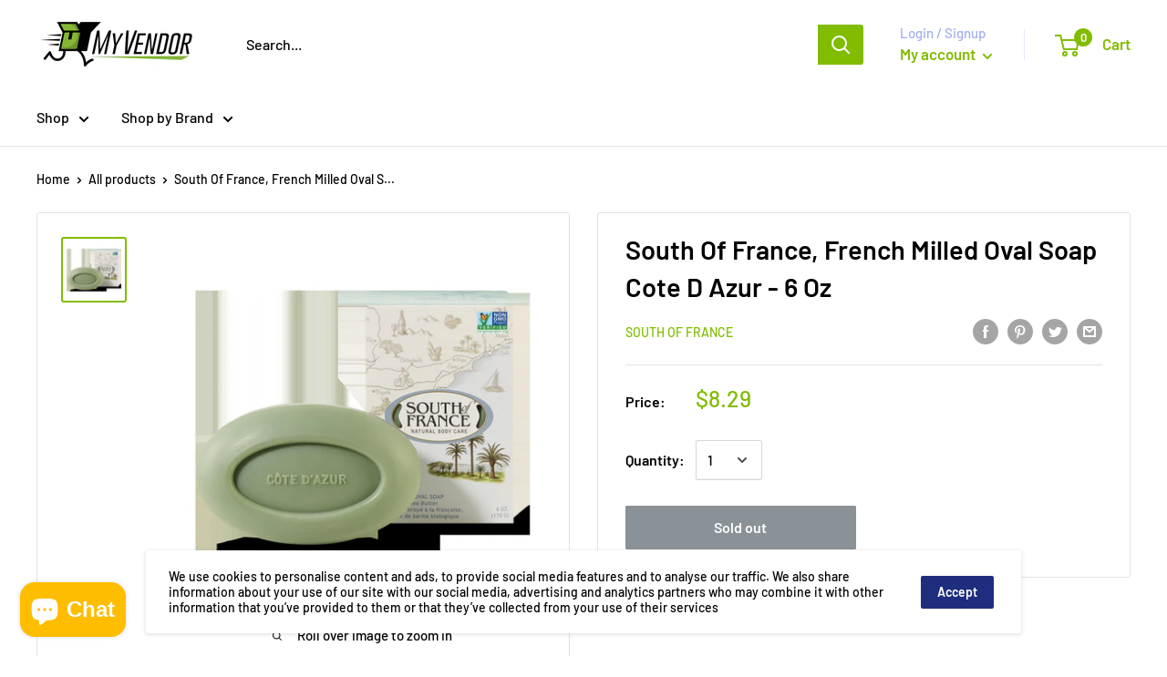

--- FILE ---
content_type: text/html; charset=utf-8
request_url: https://myvendor.net/products/cote-d-azur-bar-soap-6-oz
body_size: 31882
content:
<!doctype html>

<html class="no-js" lang="en">
  <head>
<meta name="smart-seo-integrated" content="true" /><title>South Of France, French Milled Oval Soap Cote D Azur - 6 Oz</title>
<meta name="description" content="Natural Body Care With Organic Shea Butter Paraben &amp;amp; Gluten Free Cruelty Free The luxuriously lathering, all-vegetable soap is triple-milled in the Marseille tradition for a pampering, cleansing experience. Coconut Oil and sustainable Palm Oil create a creamy lather; natural Glycerin combines with organic Shea Butt" />
<meta name="smartseo-keyword" content="" />
<meta name="smartseo-timestamp" content="0" />
<!--JSON-LD data generated by Smart SEO-->
<script type="application/ld+json">
    {
        "@context": "http://schema.org/",
        "@type": "Product",
        "gtin12": "755355200161",
        "productId": "755355200161",
        "url": "https://myvendor.net/products/cote-d-azur-bar-soap-6-oz",
        "name": "South Of France, French Milled Oval Soap Cote D Azur - 6 Oz",
        "image": "https://myvendor.net/cdn/shop/products/0019_cd.jpg?v=1671742244",
        "description": "Natural Body Care With Organic Shea Butter Paraben &amp;amp; Gluten Free Cruelty Free The luxuriously lathering, all-vegetable soap is triple-milled in the Marseille tradition for a pampering, cleansing experience. Coconut Oil and sustainable Palm Oil create a creamy lather; natural Glycerin combines with organic Shea Butt",
        "brand": {
            "name": "South Of France"
        },
        "sku": "SFDAS6",
        "weight": "7.1oz",
        "offers": [
            {
                "@type": "Offer",
                "gtin12": "755355200161",
                "priceCurrency": "USD",
                "price": "8.29",
                "priceValidUntil": "2026-04-22",
                "availability": "http://schema.org/OutOfStock",
                "itemCondition": "http://schema.org/NewCondition",
                "sku": "SFDAS6",
                "url": "https://myvendor.net/products/cote-d-azur-bar-soap-6-oz?variant=34657817755801",
                "seller": {
                    "@type": "Organization",
                    "name": "My Vendor "
                }
            }
        ]
    }
</script><!--JSON-LD data generated by Smart SEO-->
<script type="application/ld+json">
    {
        "@context": "http://schema.org",
        "@type": "BreadcrumbList",
        "itemListElement": [
            {
                "@type": "ListItem",
                "position": 1,
                "item": {
                    "@type": "Website",
                    "@id": "https://myvendor.net",
                    "name": "Translation missing: en.general.breadcrumbs.home"
                }
            },
            {
                "@type": "ListItem",
                "position": 2,
                "item": {
                    "@type": "WebPage",
                    "@id": "https://myvendor.net/products/cote-d-azur-bar-soap-6-oz",
                    "name": "South Of France, French Milled Oval Soap Cote D Azur - 6 Oz"
                }
            }
        ]
    }
</script>
<!--JSON-LD data generated by Smart SEO-->
<script type="application/ld+json">
    {
        "@context": "https://schema.org",
        "@type": "Organization",
        "name": "My Vendor ",
        "url": "https://myvendor.net",
        "description": "Find variety of products under health and beauty. Our goal is to add more and more products under health and beauty category including but not limited to vitamins, supplements, Homeopathic remedies. Secure Payment. Take advantage of our monthly discount offers. We offer free shipping, no minimum order required.  ",
        "logo": "https://smart-seo-new-api.sherpas.design/files/2519",
        "image": "https://smart-seo-new-api.sherpas.design/files/2519",
        "sameAs": ["https://www.facebook.com/myvendor2512","https://www.instagram.com/shopatmyvendor/","https://twitter.com/TejasDamle3"],
        "address": {
            "@type": "PostalAddress",
            "streetAddress": "10 Heather Dr",
            "addressLocality": "Edison",
            "addressRegion": "New Jersey",
            "postalCode": "08820",
            "addressCountry": "United States"
        },
        "telephone": "4084442367"
    }
</script><meta name="smartseo-keyword" content="" />
<meta name="smartseo-timestamp" content="0" />
    

    
    

    
    

    
    

    
    


    
    



<meta name="smartseo-keyword" content="" />
<meta name="smartseo-timestamp" content="0" /><meta charset="utf-8"> 
    <meta http-equiv="X-UA-Compatible" content="IE=edge,chrome=1">
    <meta name="viewport" content="width=device-width, initial-scale=1.0, height=device-height, minimum-scale=1.0, maximum-scale=1.0">
    <meta name="theme-color" content="#81bc00">



    <link rel="canonical" href="https://myvendor.net/products/cote-d-azur-bar-soap-6-oz"><link rel="shortcut icon" href="//myvendor.net/cdn/shop/files/SK-DEM-US-16072020-25856181334-My_Vendor_home_delivery-FF_96x.jpg?v=1615319728" type="image/png"><link rel="preload" as="style" href="//myvendor.net/cdn/shop/t/10/assets/theme.scss.css?v=98827235993097518721759259946">

    <meta property="og:type" content="product">
  <meta property="og:title" content="South Of France, French Milled Oval Soap Cote D Azur - 6 Oz"><meta property="og:image" content="http://myvendor.net/cdn/shop/products/0019_cd_1024x.jpg?v=1671742244">
    <meta property="og:image:secure_url" content="https://myvendor.net/cdn/shop/products/0019_cd_1024x.jpg?v=1671742244"><meta property="product:price:amount" content="8.29">
  <meta property="product:price:currency" content="USD"><meta property="og:description" content="Natural Body Care With Organic Shea Butter Paraben &amp;amp; Gluten Free Cruelty Free The luxuriously lathering, all-vegetable soap is triple-milled in the Marseille tradition for a pampering, cleansing experience. Coconut Oil and sustainable Palm Oil create a creamy lather; natural Glycerin combines with organic Shea Butt"><meta property="og:url" content="https://myvendor.net/products/cote-d-azur-bar-soap-6-oz">
<meta property="og:site_name" content="My Vendor "><meta name="twitter:card" content="summary"><meta name="twitter:title" content="South Of France, French Milled Oval Soap Cote D Azur - 6 Oz">
  <meta name="twitter:description" content="Natural Body Care With Organic Shea Butter Paraben &amp;amp; Gluten Free Cruelty Free The luxuriously lathering, all-vegetable soap is triple-milled in the Marseille tradition for a pampering, cleansing experience. Coconut Oil and sustainable Palm Oil create a creamy lather; natural Glycerin combines with organic Shea Butter to leave your skin soft and deeply moisturized. Infused with the fresh scent of Mediterranean sea breezes fanning lush palm trees. Free Of: Phthalates, sodium lauryl/laureth sulfate, parabens, EDTA, animal by-products, and glutens. Ingredients Sodium Palmate, Sodium Cocoate, Water (Eau), Glycerin, Fragrance (Parfum), Juniperus Virginiana Leaf Oil, Citrus Medica Limonum (Lemon) Peel Oil, Ocimum Basilicum Oil, Copaifera Reticulata Balsam Oil, Litsea Cubeba Fruit Oil, Eucalyptus Globulus Leaf Oil, Butyrospermum Parkii (Shea Butter)*, Olea Europaea (Olive) Fruit Oil, Rosmarinus Officinalis (Rosemary) Leaf Extract, Sodium Chloride, Sodium Gluconate, Chlorophyllin-Copper Complex, Iron Oxides       *Certified">
  <meta name="twitter:image" content="https://myvendor.net/cdn/shop/products/0019_cd_600x600_crop_center.jpg?v=1671742244">
<link rel="preconnect" href="//fonts.shopifycdn.com">
    <link rel="dns-prefetch" href="//productreviews.shopifycdn.com">
    <link rel="dns-prefetch" href="//maps.googleapis.com">
    <link rel="dns-prefetch" href="//maps.gstatic.com">

    <script>window.performance && window.performance.mark && window.performance.mark('shopify.content_for_header.start');</script><meta name="google-site-verification" content="qb-0VaiWZJwJEIZVHyS-KUIciW2WrZip0i3nxdu7jDI">
<meta id="shopify-digital-wallet" name="shopify-digital-wallet" content="/20690961/digital_wallets/dialog">
<meta name="shopify-checkout-api-token" content="61d9664be5fd2ace0d4bb7a63f5fa7e7">
<meta id="in-context-paypal-metadata" data-shop-id="20690961" data-venmo-supported="true" data-environment="production" data-locale="en_US" data-paypal-v4="true" data-currency="USD">
<link rel="alternate" type="application/json+oembed" href="https://myvendor.net/products/cote-d-azur-bar-soap-6-oz.oembed">
<script async="async" src="/checkouts/internal/preloads.js?locale=en-US"></script>
<script id="shopify-features" type="application/json">{"accessToken":"61d9664be5fd2ace0d4bb7a63f5fa7e7","betas":["rich-media-storefront-analytics"],"domain":"myvendor.net","predictiveSearch":true,"shopId":20690961,"locale":"en"}</script>
<script>var Shopify = Shopify || {};
Shopify.shop = "my-vendor.myshopify.com";
Shopify.locale = "en";
Shopify.currency = {"active":"USD","rate":"1.0"};
Shopify.country = "US";
Shopify.theme = {"name":"Warehouse","id":94549344396,"schema_name":"Warehouse","schema_version":"1.8.2","theme_store_id":871,"role":"main"};
Shopify.theme.handle = "null";
Shopify.theme.style = {"id":null,"handle":null};
Shopify.cdnHost = "myvendor.net/cdn";
Shopify.routes = Shopify.routes || {};
Shopify.routes.root = "/";</script>
<script type="module">!function(o){(o.Shopify=o.Shopify||{}).modules=!0}(window);</script>
<script>!function(o){function n(){var o=[];function n(){o.push(Array.prototype.slice.apply(arguments))}return n.q=o,n}var t=o.Shopify=o.Shopify||{};t.loadFeatures=n(),t.autoloadFeatures=n()}(window);</script>
<script id="shop-js-analytics" type="application/json">{"pageType":"product"}</script>
<script defer="defer" async type="module" src="//myvendor.net/cdn/shopifycloud/shop-js/modules/v2/client.init-shop-cart-sync_BT-GjEfc.en.esm.js"></script>
<script defer="defer" async type="module" src="//myvendor.net/cdn/shopifycloud/shop-js/modules/v2/chunk.common_D58fp_Oc.esm.js"></script>
<script defer="defer" async type="module" src="//myvendor.net/cdn/shopifycloud/shop-js/modules/v2/chunk.modal_xMitdFEc.esm.js"></script>
<script type="module">
  await import("//myvendor.net/cdn/shopifycloud/shop-js/modules/v2/client.init-shop-cart-sync_BT-GjEfc.en.esm.js");
await import("//myvendor.net/cdn/shopifycloud/shop-js/modules/v2/chunk.common_D58fp_Oc.esm.js");
await import("//myvendor.net/cdn/shopifycloud/shop-js/modules/v2/chunk.modal_xMitdFEc.esm.js");

  window.Shopify.SignInWithShop?.initShopCartSync?.({"fedCMEnabled":true,"windoidEnabled":true});

</script>
<script id="__st">var __st={"a":20690961,"offset":-18000,"reqid":"0e672367-c059-4871-8999-e739687f22e9-1769100557","pageurl":"myvendor.net\/products\/cote-d-azur-bar-soap-6-oz","u":"8d0bac0294d1","p":"product","rtyp":"product","rid":5291381948569};</script>
<script>window.ShopifyPaypalV4VisibilityTracking = true;</script>
<script id="captcha-bootstrap">!function(){'use strict';const t='contact',e='account',n='new_comment',o=[[t,t],['blogs',n],['comments',n],[t,'customer']],c=[[e,'customer_login'],[e,'guest_login'],[e,'recover_customer_password'],[e,'create_customer']],r=t=>t.map((([t,e])=>`form[action*='/${t}']:not([data-nocaptcha='true']) input[name='form_type'][value='${e}']`)).join(','),a=t=>()=>t?[...document.querySelectorAll(t)].map((t=>t.form)):[];function s(){const t=[...o],e=r(t);return a(e)}const i='password',u='form_key',d=['recaptcha-v3-token','g-recaptcha-response','h-captcha-response',i],f=()=>{try{return window.sessionStorage}catch{return}},m='__shopify_v',_=t=>t.elements[u];function p(t,e,n=!1){try{const o=window.sessionStorage,c=JSON.parse(o.getItem(e)),{data:r}=function(t){const{data:e,action:n}=t;return t[m]||n?{data:e,action:n}:{data:t,action:n}}(c);for(const[e,n]of Object.entries(r))t.elements[e]&&(t.elements[e].value=n);n&&o.removeItem(e)}catch(o){console.error('form repopulation failed',{error:o})}}const l='form_type',E='cptcha';function T(t){t.dataset[E]=!0}const w=window,h=w.document,L='Shopify',v='ce_forms',y='captcha';let A=!1;((t,e)=>{const n=(g='f06e6c50-85a8-45c8-87d0-21a2b65856fe',I='https://cdn.shopify.com/shopifycloud/storefront-forms-hcaptcha/ce_storefront_forms_captcha_hcaptcha.v1.5.2.iife.js',D={infoText:'Protected by hCaptcha',privacyText:'Privacy',termsText:'Terms'},(t,e,n)=>{const o=w[L][v],c=o.bindForm;if(c)return c(t,g,e,D).then(n);var r;o.q.push([[t,g,e,D],n]),r=I,A||(h.body.append(Object.assign(h.createElement('script'),{id:'captcha-provider',async:!0,src:r})),A=!0)});var g,I,D;w[L]=w[L]||{},w[L][v]=w[L][v]||{},w[L][v].q=[],w[L][y]=w[L][y]||{},w[L][y].protect=function(t,e){n(t,void 0,e),T(t)},Object.freeze(w[L][y]),function(t,e,n,w,h,L){const[v,y,A,g]=function(t,e,n){const i=e?o:[],u=t?c:[],d=[...i,...u],f=r(d),m=r(i),_=r(d.filter((([t,e])=>n.includes(e))));return[a(f),a(m),a(_),s()]}(w,h,L),I=t=>{const e=t.target;return e instanceof HTMLFormElement?e:e&&e.form},D=t=>v().includes(t);t.addEventListener('submit',(t=>{const e=I(t);if(!e)return;const n=D(e)&&!e.dataset.hcaptchaBound&&!e.dataset.recaptchaBound,o=_(e),c=g().includes(e)&&(!o||!o.value);(n||c)&&t.preventDefault(),c&&!n&&(function(t){try{if(!f())return;!function(t){const e=f();if(!e)return;const n=_(t);if(!n)return;const o=n.value;o&&e.removeItem(o)}(t);const e=Array.from(Array(32),(()=>Math.random().toString(36)[2])).join('');!function(t,e){_(t)||t.append(Object.assign(document.createElement('input'),{type:'hidden',name:u})),t.elements[u].value=e}(t,e),function(t,e){const n=f();if(!n)return;const o=[...t.querySelectorAll(`input[type='${i}']`)].map((({name:t})=>t)),c=[...d,...o],r={};for(const[a,s]of new FormData(t).entries())c.includes(a)||(r[a]=s);n.setItem(e,JSON.stringify({[m]:1,action:t.action,data:r}))}(t,e)}catch(e){console.error('failed to persist form',e)}}(e),e.submit())}));const S=(t,e)=>{t&&!t.dataset[E]&&(n(t,e.some((e=>e===t))),T(t))};for(const o of['focusin','change'])t.addEventListener(o,(t=>{const e=I(t);D(e)&&S(e,y())}));const B=e.get('form_key'),M=e.get(l),P=B&&M;t.addEventListener('DOMContentLoaded',(()=>{const t=y();if(P)for(const e of t)e.elements[l].value===M&&p(e,B);[...new Set([...A(),...v().filter((t=>'true'===t.dataset.shopifyCaptcha))])].forEach((e=>S(e,t)))}))}(h,new URLSearchParams(w.location.search),n,t,e,['guest_login'])})(!0,!0)}();</script>
<script integrity="sha256-4kQ18oKyAcykRKYeNunJcIwy7WH5gtpwJnB7kiuLZ1E=" data-source-attribution="shopify.loadfeatures" defer="defer" src="//myvendor.net/cdn/shopifycloud/storefront/assets/storefront/load_feature-a0a9edcb.js" crossorigin="anonymous"></script>
<script data-source-attribution="shopify.dynamic_checkout.dynamic.init">var Shopify=Shopify||{};Shopify.PaymentButton=Shopify.PaymentButton||{isStorefrontPortableWallets:!0,init:function(){window.Shopify.PaymentButton.init=function(){};var t=document.createElement("script");t.src="https://myvendor.net/cdn/shopifycloud/portable-wallets/latest/portable-wallets.en.js",t.type="module",document.head.appendChild(t)}};
</script>
<script data-source-attribution="shopify.dynamic_checkout.buyer_consent">
  function portableWalletsHideBuyerConsent(e){var t=document.getElementById("shopify-buyer-consent"),n=document.getElementById("shopify-subscription-policy-button");t&&n&&(t.classList.add("hidden"),t.setAttribute("aria-hidden","true"),n.removeEventListener("click",e))}function portableWalletsShowBuyerConsent(e){var t=document.getElementById("shopify-buyer-consent"),n=document.getElementById("shopify-subscription-policy-button");t&&n&&(t.classList.remove("hidden"),t.removeAttribute("aria-hidden"),n.addEventListener("click",e))}window.Shopify?.PaymentButton&&(window.Shopify.PaymentButton.hideBuyerConsent=portableWalletsHideBuyerConsent,window.Shopify.PaymentButton.showBuyerConsent=portableWalletsShowBuyerConsent);
</script>
<script data-source-attribution="shopify.dynamic_checkout.cart.bootstrap">document.addEventListener("DOMContentLoaded",(function(){function t(){return document.querySelector("shopify-accelerated-checkout-cart, shopify-accelerated-checkout")}if(t())Shopify.PaymentButton.init();else{new MutationObserver((function(e,n){t()&&(Shopify.PaymentButton.init(),n.disconnect())})).observe(document.body,{childList:!0,subtree:!0})}}));
</script>
<link id="shopify-accelerated-checkout-styles" rel="stylesheet" media="screen" href="https://myvendor.net/cdn/shopifycloud/portable-wallets/latest/accelerated-checkout-backwards-compat.css" crossorigin="anonymous">
<style id="shopify-accelerated-checkout-cart">
        #shopify-buyer-consent {
  margin-top: 1em;
  display: inline-block;
  width: 100%;
}

#shopify-buyer-consent.hidden {
  display: none;
}

#shopify-subscription-policy-button {
  background: none;
  border: none;
  padding: 0;
  text-decoration: underline;
  font-size: inherit;
  cursor: pointer;
}

#shopify-subscription-policy-button::before {
  box-shadow: none;
}

      </style>

<script>window.performance && window.performance.mark && window.performance.mark('shopify.content_for_header.end');</script>

	<!-- "snippets/vitals-loader.liquid" was not rendered, the associated app was uninstalled -->

    



    <script>
      // This allows to expose several variables to the global scope, to be used in scripts
      window.theme = {
        pageType: "product",
        cartCount: 0,
        moneyFormat: "${{amount}}",
        moneyWithCurrencyFormat: "${{amount}} USD",
        showDiscount: true,
        discountMode: "saving",
        searchMode: "product,article,page",
        cartType: "page"
      };

      window.routes = {
        rootUrl: "\/",
        cartUrl: "\/cart",
        cartAddUrl: "\/cart\/add",
        cartChangeUrl: "\/cart\/change",
        searchUrl: "\/search",
        productRecommendationsUrl: "\/recommendations\/products"
      };

      window.languages = {
        collectionOnSaleLabel: "Save {{savings}}",
        productFormUnavailable: "Unavailable",
        productFormAddToCart: "Add to cart",
        productFormSoldOut: "Sold out",
        shippingEstimatorNoResults: "No shipping could be found for your address.",
        shippingEstimatorOneResult: "There is one shipping rate for your address:",
        shippingEstimatorMultipleResults: "There are {{count}} shipping rates for your address:",
        shippingEstimatorErrors: "There are some errors:"
      };

      window.lazySizesConfig = {
        loadHidden: false,
        hFac: 0.8,
        expFactor: 3,
        customMedia: {
          '--phone': '(max-width: 640px)',
          '--tablet': '(min-width: 641px) and (max-width: 1023px)',
          '--lap': '(min-width: 1024px)'
        }
      };

      document.documentElement.className = document.documentElement.className.replace('no-js', 'js');
    </script>

    <script src="//myvendor.net/cdn/shop/t/10/assets/lazysizes.min.js?v=38423348123636194381586130196" async></script><script src="//polyfill-fastly.net/v3/polyfill.min.js?unknown=polyfill&features=fetch,Element.prototype.closest,Element.prototype.matches,Element.prototype.remove,Element.prototype.classList,Array.prototype.includes,Array.prototype.fill,String.prototype.includes,String.prototype.padStart,Object.assign,CustomEvent,Intl,URL,DOMTokenList,IntersectionObserver,IntersectionObserverEntry" defer></script>
    <script src="//myvendor.net/cdn/shop/t/10/assets/libs.min.js?v=141095812039519903031586130196" defer></script>
    <script src="//myvendor.net/cdn/shop/t/10/assets/theme.min.js?v=35598491098782052291594877976" defer></script>
    <script src="//myvendor.net/cdn/shop/t/10/assets/custom.js?v=90373254691674712701586130199" defer></script>

    <link rel="stylesheet" href="//myvendor.net/cdn/shop/t/10/assets/theme.scss.css?v=98827235993097518721759259946">

    <script>
      (function () {
        window.onpageshow = function() {
          // We force re-freshing the cart content onpageshow, as most browsers will serve a cache copy when hitting the
          // back button, which cause staled data
          document.documentElement.dispatchEvent(new CustomEvent('cart:refresh', {
            bubbles: true
          }));
        };
      })();
    </script>
  <!-- "snippets/hulkcode_common.liquid" was not rendered, the associated app was uninstalled --><script src='https://volumediscount.hulkapps.com/hulkcode.js' defer='defer'></script><script src="https://cdn.shopify.com/extensions/e8878072-2f6b-4e89-8082-94b04320908d/inbox-1254/assets/inbox-chat-loader.js" type="text/javascript" defer="defer"></script>
<link href="https://monorail-edge.shopifysvc.com" rel="dns-prefetch">
<script>(function(){if ("sendBeacon" in navigator && "performance" in window) {try {var session_token_from_headers = performance.getEntriesByType('navigation')[0].serverTiming.find(x => x.name == '_s').description;} catch {var session_token_from_headers = undefined;}var session_cookie_matches = document.cookie.match(/_shopify_s=([^;]*)/);var session_token_from_cookie = session_cookie_matches && session_cookie_matches.length === 2 ? session_cookie_matches[1] : "";var session_token = session_token_from_headers || session_token_from_cookie || "";function handle_abandonment_event(e) {var entries = performance.getEntries().filter(function(entry) {return /monorail-edge.shopifysvc.com/.test(entry.name);});if (!window.abandonment_tracked && entries.length === 0) {window.abandonment_tracked = true;var currentMs = Date.now();var navigation_start = performance.timing.navigationStart;var payload = {shop_id: 20690961,url: window.location.href,navigation_start,duration: currentMs - navigation_start,session_token,page_type: "product"};window.navigator.sendBeacon("https://monorail-edge.shopifysvc.com/v1/produce", JSON.stringify({schema_id: "online_store_buyer_site_abandonment/1.1",payload: payload,metadata: {event_created_at_ms: currentMs,event_sent_at_ms: currentMs}}));}}window.addEventListener('pagehide', handle_abandonment_event);}}());</script>
<script id="web-pixels-manager-setup">(function e(e,d,r,n,o){if(void 0===o&&(o={}),!Boolean(null===(a=null===(i=window.Shopify)||void 0===i?void 0:i.analytics)||void 0===a?void 0:a.replayQueue)){var i,a;window.Shopify=window.Shopify||{};var t=window.Shopify;t.analytics=t.analytics||{};var s=t.analytics;s.replayQueue=[],s.publish=function(e,d,r){return s.replayQueue.push([e,d,r]),!0};try{self.performance.mark("wpm:start")}catch(e){}var l=function(){var e={modern:/Edge?\/(1{2}[4-9]|1[2-9]\d|[2-9]\d{2}|\d{4,})\.\d+(\.\d+|)|Firefox\/(1{2}[4-9]|1[2-9]\d|[2-9]\d{2}|\d{4,})\.\d+(\.\d+|)|Chrom(ium|e)\/(9{2}|\d{3,})\.\d+(\.\d+|)|(Maci|X1{2}).+ Version\/(15\.\d+|(1[6-9]|[2-9]\d|\d{3,})\.\d+)([,.]\d+|)( \(\w+\)|)( Mobile\/\w+|) Safari\/|Chrome.+OPR\/(9{2}|\d{3,})\.\d+\.\d+|(CPU[ +]OS|iPhone[ +]OS|CPU[ +]iPhone|CPU IPhone OS|CPU iPad OS)[ +]+(15[._]\d+|(1[6-9]|[2-9]\d|\d{3,})[._]\d+)([._]\d+|)|Android:?[ /-](13[3-9]|1[4-9]\d|[2-9]\d{2}|\d{4,})(\.\d+|)(\.\d+|)|Android.+Firefox\/(13[5-9]|1[4-9]\d|[2-9]\d{2}|\d{4,})\.\d+(\.\d+|)|Android.+Chrom(ium|e)\/(13[3-9]|1[4-9]\d|[2-9]\d{2}|\d{4,})\.\d+(\.\d+|)|SamsungBrowser\/([2-9]\d|\d{3,})\.\d+/,legacy:/Edge?\/(1[6-9]|[2-9]\d|\d{3,})\.\d+(\.\d+|)|Firefox\/(5[4-9]|[6-9]\d|\d{3,})\.\d+(\.\d+|)|Chrom(ium|e)\/(5[1-9]|[6-9]\d|\d{3,})\.\d+(\.\d+|)([\d.]+$|.*Safari\/(?![\d.]+ Edge\/[\d.]+$))|(Maci|X1{2}).+ Version\/(10\.\d+|(1[1-9]|[2-9]\d|\d{3,})\.\d+)([,.]\d+|)( \(\w+\)|)( Mobile\/\w+|) Safari\/|Chrome.+OPR\/(3[89]|[4-9]\d|\d{3,})\.\d+\.\d+|(CPU[ +]OS|iPhone[ +]OS|CPU[ +]iPhone|CPU IPhone OS|CPU iPad OS)[ +]+(10[._]\d+|(1[1-9]|[2-9]\d|\d{3,})[._]\d+)([._]\d+|)|Android:?[ /-](13[3-9]|1[4-9]\d|[2-9]\d{2}|\d{4,})(\.\d+|)(\.\d+|)|Mobile Safari.+OPR\/([89]\d|\d{3,})\.\d+\.\d+|Android.+Firefox\/(13[5-9]|1[4-9]\d|[2-9]\d{2}|\d{4,})\.\d+(\.\d+|)|Android.+Chrom(ium|e)\/(13[3-9]|1[4-9]\d|[2-9]\d{2}|\d{4,})\.\d+(\.\d+|)|Android.+(UC? ?Browser|UCWEB|U3)[ /]?(15\.([5-9]|\d{2,})|(1[6-9]|[2-9]\d|\d{3,})\.\d+)\.\d+|SamsungBrowser\/(5\.\d+|([6-9]|\d{2,})\.\d+)|Android.+MQ{2}Browser\/(14(\.(9|\d{2,})|)|(1[5-9]|[2-9]\d|\d{3,})(\.\d+|))(\.\d+|)|K[Aa][Ii]OS\/(3\.\d+|([4-9]|\d{2,})\.\d+)(\.\d+|)/},d=e.modern,r=e.legacy,n=navigator.userAgent;return n.match(d)?"modern":n.match(r)?"legacy":"unknown"}(),u="modern"===l?"modern":"legacy",c=(null!=n?n:{modern:"",legacy:""})[u],f=function(e){return[e.baseUrl,"/wpm","/b",e.hashVersion,"modern"===e.buildTarget?"m":"l",".js"].join("")}({baseUrl:d,hashVersion:r,buildTarget:u}),m=function(e){var d=e.version,r=e.bundleTarget,n=e.surface,o=e.pageUrl,i=e.monorailEndpoint;return{emit:function(e){var a=e.status,t=e.errorMsg,s=(new Date).getTime(),l=JSON.stringify({metadata:{event_sent_at_ms:s},events:[{schema_id:"web_pixels_manager_load/3.1",payload:{version:d,bundle_target:r,page_url:o,status:a,surface:n,error_msg:t},metadata:{event_created_at_ms:s}}]});if(!i)return console&&console.warn&&console.warn("[Web Pixels Manager] No Monorail endpoint provided, skipping logging."),!1;try{return self.navigator.sendBeacon.bind(self.navigator)(i,l)}catch(e){}var u=new XMLHttpRequest;try{return u.open("POST",i,!0),u.setRequestHeader("Content-Type","text/plain"),u.send(l),!0}catch(e){return console&&console.warn&&console.warn("[Web Pixels Manager] Got an unhandled error while logging to Monorail."),!1}}}}({version:r,bundleTarget:l,surface:e.surface,pageUrl:self.location.href,monorailEndpoint:e.monorailEndpoint});try{o.browserTarget=l,function(e){var d=e.src,r=e.async,n=void 0===r||r,o=e.onload,i=e.onerror,a=e.sri,t=e.scriptDataAttributes,s=void 0===t?{}:t,l=document.createElement("script"),u=document.querySelector("head"),c=document.querySelector("body");if(l.async=n,l.src=d,a&&(l.integrity=a,l.crossOrigin="anonymous"),s)for(var f in s)if(Object.prototype.hasOwnProperty.call(s,f))try{l.dataset[f]=s[f]}catch(e){}if(o&&l.addEventListener("load",o),i&&l.addEventListener("error",i),u)u.appendChild(l);else{if(!c)throw new Error("Did not find a head or body element to append the script");c.appendChild(l)}}({src:f,async:!0,onload:function(){if(!function(){var e,d;return Boolean(null===(d=null===(e=window.Shopify)||void 0===e?void 0:e.analytics)||void 0===d?void 0:d.initialized)}()){var d=window.webPixelsManager.init(e)||void 0;if(d){var r=window.Shopify.analytics;r.replayQueue.forEach((function(e){var r=e[0],n=e[1],o=e[2];d.publishCustomEvent(r,n,o)})),r.replayQueue=[],r.publish=d.publishCustomEvent,r.visitor=d.visitor,r.initialized=!0}}},onerror:function(){return m.emit({status:"failed",errorMsg:"".concat(f," has failed to load")})},sri:function(e){var d=/^sha384-[A-Za-z0-9+/=]+$/;return"string"==typeof e&&d.test(e)}(c)?c:"",scriptDataAttributes:o}),m.emit({status:"loading"})}catch(e){m.emit({status:"failed",errorMsg:(null==e?void 0:e.message)||"Unknown error"})}}})({shopId: 20690961,storefrontBaseUrl: "https://myvendor.net",extensionsBaseUrl: "https://extensions.shopifycdn.com/cdn/shopifycloud/web-pixels-manager",monorailEndpoint: "https://monorail-edge.shopifysvc.com/unstable/produce_batch",surface: "storefront-renderer",enabledBetaFlags: ["2dca8a86"],webPixelsConfigList: [{"id":"590807193","configuration":"{\"config\":\"{\\\"pixel_id\\\":\\\"AW-417478178\\\",\\\"target_country\\\":\\\"US\\\",\\\"gtag_events\\\":[{\\\"type\\\":\\\"search\\\",\\\"action_label\\\":\\\"AW-417478178\\\/u4UwCKn-ivYBEKLsiMcB\\\"},{\\\"type\\\":\\\"begin_checkout\\\",\\\"action_label\\\":\\\"AW-417478178\\\/xotLCKb-ivYBEKLsiMcB\\\"},{\\\"type\\\":\\\"view_item\\\",\\\"action_label\\\":[\\\"AW-417478178\\\/Q9PzCKD-ivYBEKLsiMcB\\\",\\\"MC-EVD3RPHFLY\\\"]},{\\\"type\\\":\\\"purchase\\\",\\\"action_label\\\":[\\\"AW-417478178\\\/wuYbCJ3-ivYBEKLsiMcB\\\",\\\"MC-EVD3RPHFLY\\\"]},{\\\"type\\\":\\\"page_view\\\",\\\"action_label\\\":[\\\"AW-417478178\\\/KZrmCJr-ivYBEKLsiMcB\\\",\\\"MC-EVD3RPHFLY\\\"]},{\\\"type\\\":\\\"add_payment_info\\\",\\\"action_label\\\":\\\"AW-417478178\\\/s3SkCKz-ivYBEKLsiMcB\\\"},{\\\"type\\\":\\\"add_to_cart\\\",\\\"action_label\\\":\\\"AW-417478178\\\/aY0uCKP-ivYBEKLsiMcB\\\"}],\\\"enable_monitoring_mode\\\":false}\"}","eventPayloadVersion":"v1","runtimeContext":"OPEN","scriptVersion":"b2a88bafab3e21179ed38636efcd8a93","type":"APP","apiClientId":1780363,"privacyPurposes":[],"dataSharingAdjustments":{"protectedCustomerApprovalScopes":["read_customer_address","read_customer_email","read_customer_name","read_customer_personal_data","read_customer_phone"]}},{"id":"71958681","eventPayloadVersion":"v1","runtimeContext":"LAX","scriptVersion":"1","type":"CUSTOM","privacyPurposes":["ANALYTICS"],"name":"Google Analytics tag (migrated)"},{"id":"shopify-app-pixel","configuration":"{}","eventPayloadVersion":"v1","runtimeContext":"STRICT","scriptVersion":"0450","apiClientId":"shopify-pixel","type":"APP","privacyPurposes":["ANALYTICS","MARKETING"]},{"id":"shopify-custom-pixel","eventPayloadVersion":"v1","runtimeContext":"LAX","scriptVersion":"0450","apiClientId":"shopify-pixel","type":"CUSTOM","privacyPurposes":["ANALYTICS","MARKETING"]}],isMerchantRequest: false,initData: {"shop":{"name":"My Vendor ","paymentSettings":{"currencyCode":"USD"},"myshopifyDomain":"my-vendor.myshopify.com","countryCode":"US","storefrontUrl":"https:\/\/myvendor.net"},"customer":null,"cart":null,"checkout":null,"productVariants":[{"price":{"amount":8.29,"currencyCode":"USD"},"product":{"title":"South Of France, French Milled Oval Soap Cote D Azur - 6 Oz","vendor":"South Of France","id":"5291381948569","untranslatedTitle":"South Of France, French Milled Oval Soap Cote D Azur - 6 Oz","url":"\/products\/cote-d-azur-bar-soap-6-oz","type":"Beauty \u0026 Personal Care"},"id":"34657817755801","image":{"src":"\/\/myvendor.net\/cdn\/shop\/products\/0019_cd.jpg?v=1671742244"},"sku":"SFDAS6","title":"Default Title","untranslatedTitle":"Default Title"}],"purchasingCompany":null},},"https://myvendor.net/cdn","fcfee988w5aeb613cpc8e4bc33m6693e112",{"modern":"","legacy":""},{"shopId":"20690961","storefrontBaseUrl":"https:\/\/myvendor.net","extensionBaseUrl":"https:\/\/extensions.shopifycdn.com\/cdn\/shopifycloud\/web-pixels-manager","surface":"storefront-renderer","enabledBetaFlags":"[\"2dca8a86\"]","isMerchantRequest":"false","hashVersion":"fcfee988w5aeb613cpc8e4bc33m6693e112","publish":"custom","events":"[[\"page_viewed\",{}],[\"product_viewed\",{\"productVariant\":{\"price\":{\"amount\":8.29,\"currencyCode\":\"USD\"},\"product\":{\"title\":\"South Of France, French Milled Oval Soap Cote D Azur - 6 Oz\",\"vendor\":\"South Of France\",\"id\":\"5291381948569\",\"untranslatedTitle\":\"South Of France, French Milled Oval Soap Cote D Azur - 6 Oz\",\"url\":\"\/products\/cote-d-azur-bar-soap-6-oz\",\"type\":\"Beauty \u0026 Personal Care\"},\"id\":\"34657817755801\",\"image\":{\"src\":\"\/\/myvendor.net\/cdn\/shop\/products\/0019_cd.jpg?v=1671742244\"},\"sku\":\"SFDAS6\",\"title\":\"Default Title\",\"untranslatedTitle\":\"Default Title\"}}]]"});</script><script>
  window.ShopifyAnalytics = window.ShopifyAnalytics || {};
  window.ShopifyAnalytics.meta = window.ShopifyAnalytics.meta || {};
  window.ShopifyAnalytics.meta.currency = 'USD';
  var meta = {"product":{"id":5291381948569,"gid":"gid:\/\/shopify\/Product\/5291381948569","vendor":"South Of France","type":"Beauty \u0026 Personal Care","handle":"cote-d-azur-bar-soap-6-oz","variants":[{"id":34657817755801,"price":829,"name":"South Of France, French Milled Oval Soap Cote D Azur - 6 Oz","public_title":null,"sku":"SFDAS6"}],"remote":false},"page":{"pageType":"product","resourceType":"product","resourceId":5291381948569,"requestId":"0e672367-c059-4871-8999-e739687f22e9-1769100557"}};
  for (var attr in meta) {
    window.ShopifyAnalytics.meta[attr] = meta[attr];
  }
</script>
<script class="analytics">
  (function () {
    var customDocumentWrite = function(content) {
      var jquery = null;

      if (window.jQuery) {
        jquery = window.jQuery;
      } else if (window.Checkout && window.Checkout.$) {
        jquery = window.Checkout.$;
      }

      if (jquery) {
        jquery('body').append(content);
      }
    };

    var hasLoggedConversion = function(token) {
      if (token) {
        return document.cookie.indexOf('loggedConversion=' + token) !== -1;
      }
      return false;
    }

    var setCookieIfConversion = function(token) {
      if (token) {
        var twoMonthsFromNow = new Date(Date.now());
        twoMonthsFromNow.setMonth(twoMonthsFromNow.getMonth() + 2);

        document.cookie = 'loggedConversion=' + token + '; expires=' + twoMonthsFromNow;
      }
    }

    var trekkie = window.ShopifyAnalytics.lib = window.trekkie = window.trekkie || [];
    if (trekkie.integrations) {
      return;
    }
    trekkie.methods = [
      'identify',
      'page',
      'ready',
      'track',
      'trackForm',
      'trackLink'
    ];
    trekkie.factory = function(method) {
      return function() {
        var args = Array.prototype.slice.call(arguments);
        args.unshift(method);
        trekkie.push(args);
        return trekkie;
      };
    };
    for (var i = 0; i < trekkie.methods.length; i++) {
      var key = trekkie.methods[i];
      trekkie[key] = trekkie.factory(key);
    }
    trekkie.load = function(config) {
      trekkie.config = config || {};
      trekkie.config.initialDocumentCookie = document.cookie;
      var first = document.getElementsByTagName('script')[0];
      var script = document.createElement('script');
      script.type = 'text/javascript';
      script.onerror = function(e) {
        var scriptFallback = document.createElement('script');
        scriptFallback.type = 'text/javascript';
        scriptFallback.onerror = function(error) {
                var Monorail = {
      produce: function produce(monorailDomain, schemaId, payload) {
        var currentMs = new Date().getTime();
        var event = {
          schema_id: schemaId,
          payload: payload,
          metadata: {
            event_created_at_ms: currentMs,
            event_sent_at_ms: currentMs
          }
        };
        return Monorail.sendRequest("https://" + monorailDomain + "/v1/produce", JSON.stringify(event));
      },
      sendRequest: function sendRequest(endpointUrl, payload) {
        // Try the sendBeacon API
        if (window && window.navigator && typeof window.navigator.sendBeacon === 'function' && typeof window.Blob === 'function' && !Monorail.isIos12()) {
          var blobData = new window.Blob([payload], {
            type: 'text/plain'
          });

          if (window.navigator.sendBeacon(endpointUrl, blobData)) {
            return true;
          } // sendBeacon was not successful

        } // XHR beacon

        var xhr = new XMLHttpRequest();

        try {
          xhr.open('POST', endpointUrl);
          xhr.setRequestHeader('Content-Type', 'text/plain');
          xhr.send(payload);
        } catch (e) {
          console.log(e);
        }

        return false;
      },
      isIos12: function isIos12() {
        return window.navigator.userAgent.lastIndexOf('iPhone; CPU iPhone OS 12_') !== -1 || window.navigator.userAgent.lastIndexOf('iPad; CPU OS 12_') !== -1;
      }
    };
    Monorail.produce('monorail-edge.shopifysvc.com',
      'trekkie_storefront_load_errors/1.1',
      {shop_id: 20690961,
      theme_id: 94549344396,
      app_name: "storefront",
      context_url: window.location.href,
      source_url: "//myvendor.net/cdn/s/trekkie.storefront.1bbfab421998800ff09850b62e84b8915387986d.min.js"});

        };
        scriptFallback.async = true;
        scriptFallback.src = '//myvendor.net/cdn/s/trekkie.storefront.1bbfab421998800ff09850b62e84b8915387986d.min.js';
        first.parentNode.insertBefore(scriptFallback, first);
      };
      script.async = true;
      script.src = '//myvendor.net/cdn/s/trekkie.storefront.1bbfab421998800ff09850b62e84b8915387986d.min.js';
      first.parentNode.insertBefore(script, first);
    };
    trekkie.load(
      {"Trekkie":{"appName":"storefront","development":false,"defaultAttributes":{"shopId":20690961,"isMerchantRequest":null,"themeId":94549344396,"themeCityHash":"13774834349174113815","contentLanguage":"en","currency":"USD","eventMetadataId":"def21b3a-59bb-4e97-982a-5edb50a4bfcf"},"isServerSideCookieWritingEnabled":true,"monorailRegion":"shop_domain","enabledBetaFlags":["65f19447"]},"Session Attribution":{},"S2S":{"facebookCapiEnabled":false,"source":"trekkie-storefront-renderer","apiClientId":580111}}
    );

    var loaded = false;
    trekkie.ready(function() {
      if (loaded) return;
      loaded = true;

      window.ShopifyAnalytics.lib = window.trekkie;

      var originalDocumentWrite = document.write;
      document.write = customDocumentWrite;
      try { window.ShopifyAnalytics.merchantGoogleAnalytics.call(this); } catch(error) {};
      document.write = originalDocumentWrite;

      window.ShopifyAnalytics.lib.page(null,{"pageType":"product","resourceType":"product","resourceId":5291381948569,"requestId":"0e672367-c059-4871-8999-e739687f22e9-1769100557","shopifyEmitted":true});

      var match = window.location.pathname.match(/checkouts\/(.+)\/(thank_you|post_purchase)/)
      var token = match? match[1]: undefined;
      if (!hasLoggedConversion(token)) {
        setCookieIfConversion(token);
        window.ShopifyAnalytics.lib.track("Viewed Product",{"currency":"USD","variantId":34657817755801,"productId":5291381948569,"productGid":"gid:\/\/shopify\/Product\/5291381948569","name":"South Of France, French Milled Oval Soap Cote D Azur - 6 Oz","price":"8.29","sku":"SFDAS6","brand":"South Of France","variant":null,"category":"Beauty \u0026 Personal Care","nonInteraction":true,"remote":false},undefined,undefined,{"shopifyEmitted":true});
      window.ShopifyAnalytics.lib.track("monorail:\/\/trekkie_storefront_viewed_product\/1.1",{"currency":"USD","variantId":34657817755801,"productId":5291381948569,"productGid":"gid:\/\/shopify\/Product\/5291381948569","name":"South Of France, French Milled Oval Soap Cote D Azur - 6 Oz","price":"8.29","sku":"SFDAS6","brand":"South Of France","variant":null,"category":"Beauty \u0026 Personal Care","nonInteraction":true,"remote":false,"referer":"https:\/\/myvendor.net\/products\/cote-d-azur-bar-soap-6-oz"});
      }
    });


        var eventsListenerScript = document.createElement('script');
        eventsListenerScript.async = true;
        eventsListenerScript.src = "//myvendor.net/cdn/shopifycloud/storefront/assets/shop_events_listener-3da45d37.js";
        document.getElementsByTagName('head')[0].appendChild(eventsListenerScript);

})();</script>
  <script>
  if (!window.ga || (window.ga && typeof window.ga !== 'function')) {
    window.ga = function ga() {
      (window.ga.q = window.ga.q || []).push(arguments);
      if (window.Shopify && window.Shopify.analytics && typeof window.Shopify.analytics.publish === 'function') {
        window.Shopify.analytics.publish("ga_stub_called", {}, {sendTo: "google_osp_migration"});
      }
      console.error("Shopify's Google Analytics stub called with:", Array.from(arguments), "\nSee https://help.shopify.com/manual/promoting-marketing/pixels/pixel-migration#google for more information.");
    };
    if (window.Shopify && window.Shopify.analytics && typeof window.Shopify.analytics.publish === 'function') {
      window.Shopify.analytics.publish("ga_stub_initialized", {}, {sendTo: "google_osp_migration"});
    }
  }
</script>
<script
  defer
  src="https://myvendor.net/cdn/shopifycloud/perf-kit/shopify-perf-kit-3.0.4.min.js"
  data-application="storefront-renderer"
  data-shop-id="20690961"
  data-render-region="gcp-us-central1"
  data-page-type="product"
  data-theme-instance-id="94549344396"
  data-theme-name="Warehouse"
  data-theme-version="1.8.2"
  data-monorail-region="shop_domain"
  data-resource-timing-sampling-rate="10"
  data-shs="true"
  data-shs-beacon="true"
  data-shs-export-with-fetch="true"
  data-shs-logs-sample-rate="1"
  data-shs-beacon-endpoint="https://myvendor.net/api/collect"
></script>
</head>

  <body class="warehouse--v1  template-product" data-instant-intensity="viewport">
    <span class="loading-bar"></span>

    <div id="shopify-section-announcement-bar" class="shopify-section"></div>
<div id="shopify-section-popups" class="shopify-section"><div data-section-id="popups" data-section-type="popups"></div>

</div>
<div id="shopify-section-header" class="shopify-section"><section data-section-id="header" data-section-type="header" data-section-settings='{
  "navigationLayout": "inline",
  "desktopOpenTrigger": "hover",
  "useStickyHeader": true
}'>
  <header class="header header--inline " role="banner">
    <div class="container">
      <div class="header__inner"><nav class="header__mobile-nav hidden-lap-and-up">
            <button class="header__mobile-nav-toggle icon-state touch-area" data-action="toggle-menu" aria-expanded="false" aria-haspopup="true" aria-controls="mobile-menu" aria-label="Open menu">
              <span class="icon-state__primary"><svg class="icon icon--hamburger-mobile" viewBox="0 0 20 16" role="presentation">
      <path d="M0 14h20v2H0v-2zM0 0h20v2H0V0zm0 7h20v2H0V7z" fill="currentColor" fill-rule="evenodd"></path>
    </svg></span>
              <span class="icon-state__secondary"><svg class="icon icon--close" viewBox="0 0 19 19" role="presentation">
      <path d="M9.1923882 8.39339828l7.7781745-7.7781746 1.4142136 1.41421357-7.7781746 7.77817459 7.7781746 7.77817456L16.9705627 19l-7.7781745-7.7781746L1.41421356 19 0 17.5857864l7.7781746-7.77817456L0 2.02943725 1.41421356.61522369 9.1923882 8.39339828z" fill="currentColor" fill-rule="evenodd"></path>
    </svg></span>
            </button><div id="mobile-menu" class="mobile-menu" aria-hidden="true"><svg class="icon icon--nav-triangle-borderless" viewBox="0 0 20 9" role="presentation">
      <path d="M.47108938 9c.2694725-.26871321.57077721-.56867841.90388257-.89986354C3.12384116 6.36134886 5.74788116 3.76338565 9.2467995.30653888c.4145057-.4095171 1.0844277-.40860098 1.4977971.00205122L19.4935156 9H.47108938z" fill="#ffffff"></path>
    </svg><div class="mobile-menu__inner">
    <div class="mobile-menu__panel">
      <div class="mobile-menu__section">
        <ul class="mobile-menu__nav" data-type="menu"><li class="mobile-menu__nav-item"><button class="mobile-menu__nav-link" data-type="menuitem" aria-haspopup="true" aria-expanded="false" aria-controls="mobile-panel-0" data-action="open-panel">Shop<svg class="icon icon--arrow-right" viewBox="0 0 8 12" role="presentation">
      <path stroke="currentColor" stroke-width="2" d="M2 2l4 4-4 4" fill="none" stroke-linecap="square"></path>
    </svg></button></li><li class="mobile-menu__nav-item"><button class="mobile-menu__nav-link" data-type="menuitem" aria-haspopup="true" aria-expanded="false" aria-controls="mobile-panel-1" data-action="open-panel">Shop by Brand<svg class="icon icon--arrow-right" viewBox="0 0 8 12" role="presentation">
      <path stroke="currentColor" stroke-width="2" d="M2 2l4 4-4 4" fill="none" stroke-linecap="square"></path>
    </svg></button></li></ul>
      </div><div class="mobile-menu__section mobile-menu__section--loose">
          <p class="mobile-menu__section-title heading h5">Need help?</p><div class="mobile-menu__help-wrapper"><svg class="icon icon--bi-phone" viewBox="0 0 24 24" role="presentation">
      <g stroke-width="2" fill="none" fill-rule="evenodd" stroke-linecap="square">
        <path d="M17 15l-3 3-8-8 3-3-5-5-3 3c0 9.941 8.059 18 18 18l3-3-5-5z" stroke="#000000"></path>
        <path d="M14 1c4.971 0 9 4.029 9 9m-9-5c2.761 0 5 2.239 5 5" stroke="#81bc00"></path>
      </g>
    </svg><span>Call us +1 (908) 205 0460</span>
            </div><div class="mobile-menu__help-wrapper"><svg class="icon icon--bi-email" viewBox="0 0 22 22" role="presentation">
      <g fill="none" fill-rule="evenodd">
        <path stroke="#81bc00" d="M.916667 10.08333367l3.66666667-2.65833334v4.65849997zm20.1666667 0L17.416667 7.42500033v4.65849997z"></path>
        <path stroke="#000000" stroke-width="2" d="M4.58333367 7.42500033L.916667 10.08333367V21.0833337h20.1666667V10.08333367L17.416667 7.42500033"></path>
        <path stroke="#000000" stroke-width="2" d="M4.58333367 12.1000003V.916667H17.416667v11.1833333m-16.5-2.01666663L21.0833337 21.0833337m0-11.00000003L11.0000003 15.5833337"></path>
        <path d="M8.25000033 5.50000033h5.49999997M8.25000033 9.166667h5.49999997" stroke="#81bc00" stroke-width="2" stroke-linecap="square"></path>
      </g>
    </svg><a href="mailto:info@myvendor.net">info@myvendor.net</a>
            </div></div><div class="mobile-menu__section mobile-menu__section--loose">
          <p class="mobile-menu__section-title heading h5">Follow Us</p><ul class="social-media__item-list social-media__item-list--stack list--unstyled">
    <li class="social-media__item social-media__item--facebook">
      <a href="https://www.facebook.com/myvendor2512" target="_blank" rel="noopener" aria-label="Follow us on Facebook"><svg class="icon icon--facebook" viewBox="0 0 30 30">
      <path d="M15 30C6.71572875 30 0 23.2842712 0 15 0 6.71572875 6.71572875 0 15 0c8.2842712 0 15 6.71572875 15 15 0 8.2842712-6.7157288 15-15 15zm3.2142857-17.1429611h-2.1428678v-2.1425646c0-.5852979.8203285-1.07160109 1.0714928-1.07160109h1.071375v-2.1428925h-2.1428678c-2.3564786 0-3.2142536 1.98610393-3.2142536 3.21449359v2.1425646h-1.0714822l.0032143 2.1528011 1.0682679-.0099086v7.499969h3.2142536v-7.499969h2.1428678v-2.1428925z" fill="currentColor" fill-rule="evenodd"></path>
    </svg>Facebook</a>
    </li>

    
<li class="social-media__item social-media__item--twitter">
      <a href="https://twitter.com/TejasDamle3" target="_blank" rel="noopener" aria-label="Follow us on Twitter"><svg class="icon icon--twitter" role="presentation" viewBox="0 0 30 30">
      <path d="M15 30C6.71572875 30 0 23.2842712 0 15 0 6.71572875 6.71572875 0 15 0c8.2842712 0 15 6.71572875 15 15 0 8.2842712-6.7157288 15-15 15zm3.4314771-20.35648929c-.134011.01468929-.2681239.02905715-.4022367.043425-.2602865.05139643-.5083383.11526429-.7319208.20275715-.9352275.36657324-1.5727317 1.05116784-1.86618 2.00016964-.1167278.3774214-.1643635 1.0083696-.0160821 1.3982464-.5276368-.0006268-1.0383364-.0756643-1.4800457-.1737-1.7415129-.3873214-2.8258768-.9100285-4.02996109-1.7609946-.35342035-.2497018-.70016357-.5329286-.981255-.8477679-.09067071-.1012178-.23357785-.1903178-.29762142-.3113357-.00537429-.0025553-.01072822-.0047893-.0161025-.0073446-.13989429.2340643-.27121822.4879125-.35394965.7752857-.32626393 1.1332446.18958607 2.0844643.73998215 2.7026518.16682678.187441.43731214.3036696.60328392.4783178h.01608215c-.12466715.041834-.34181679-.0159589-.45040179-.0360803-.25715143-.0482143-.476235-.0919607-.69177643-.1740215-.11255464-.0482142-.22521107-.09675-.3378675-.1449642-.00525214 1.251691.69448393 2.0653071 1.55247643 2.5503267.27968679.158384.67097143.3713625 1.07780893.391484-.2176789.1657285-1.14873321.0897268-1.47198429.0581143.40392643.9397285 1.02481929 1.5652607 2.09147249 1.9056375.2750861.0874928.6108975.1650857.981255.1593482-.1965482.2107446-.6162514.3825321-.8928439.528766-.57057.3017572-1.2328489.4971697-1.97873466.6450108-.2991075.0590785-.61700464.0469446-.94113107.0941946-.35834678.0520554-.73320321-.02745-1.0537875-.0364018.09657429.053325.19312822.1063286.28958036.1596536.2939775.1615821.60135.3033482.93309.4345875.59738036.2359768 1.23392786.4144661 1.93859037.5725286 1.4209286.3186642 3.4251707.175291 4.6653278-.1740215 3.4539354-.9723053 5.6357529-3.2426035 6.459179-6.586425.1416246-.5754053.162226-1.2283875.1527803-1.9126768.1716718-.1232517.3432215-.2465035.5148729-.3697553.4251996-.3074947.8236703-.7363286 1.118055-1.1591036v-.00765c-.5604729.1583679-1.1506672.4499036-1.8661597.4566054v-.0070232c.1397925-.0495.250515-.1545429.3619908-.2321358.5021089-.3493285.8288003-.8100964 1.0697678-1.39826246-.1366982.06769286-.2734778.13506429-.4101761.20275716-.4218407.1938214-1.1381067.4719375-1.689256.5144143-.6491893-.5345357-1.3289754-.95506074-2.6061215-.93461789z" fill="currentColor" fill-rule="evenodd"></path>
    </svg>Twitter</a>
    </li>

    
<li class="social-media__item social-media__item--instagram">
      <a href="https://www.instagram.com/shopatmyvendor/" target="_blank" rel="noopener" aria-label="Follow us on Instagram"><svg class="icon icon--instagram" role="presentation" viewBox="0 0 30 30">
      <path d="M15 30C6.71572875 30 0 23.2842712 0 15 0 6.71572875 6.71572875 0 15 0c8.2842712 0 15 6.71572875 15 15 0 8.2842712-6.7157288 15-15 15zm.0000159-23.03571429c-2.1823849 0-2.4560363.00925037-3.3131306.0483571-.8553081.03901103-1.4394529.17486384-1.9505835.37352345-.52841925.20532625-.9765517.48009406-1.42331254.926823-.44672894.44676084-.72149675.89489329-.926823 1.42331254-.19865961.5111306-.33451242 1.0952754-.37352345 1.9505835-.03910673.8570943-.0483571 1.1307457-.0483571 3.3131306 0 2.1823531.00925037 2.4560045.0483571 3.3130988.03901103.8553081.17486384 1.4394529.37352345 1.9505835.20532625.5284193.48009406.9765517.926823 1.4233125.44676084.446729.89489329.7214968 1.42331254.9268549.5111306.1986278 1.0952754.3344806 1.9505835.3734916.8570943.0391067 1.1307457.0483571 3.3131306.0483571 2.1823531 0 2.4560045-.0092504 3.3130988-.0483571.8553081-.039011 1.4394529-.1748638 1.9505835-.3734916.5284193-.2053581.9765517-.4801259 1.4233125-.9268549.446729-.4467608.7214968-.8948932.9268549-1.4233125.1986278-.5111306.3344806-1.0952754.3734916-1.9505835.0391067-.8570943.0483571-1.1307457.0483571-3.3130988 0-2.1823849-.0092504-2.4560363-.0483571-3.3131306-.039011-.8553081-.1748638-1.4394529-.3734916-1.9505835-.2053581-.52841925-.4801259-.9765517-.9268549-1.42331254-.4467608-.44672894-.8948932-.72149675-1.4233125-.926823-.5111306-.19865961-1.0952754-.33451242-1.9505835-.37352345-.8570943-.03910673-1.1307457-.0483571-3.3130988-.0483571zm0 1.44787387c2.1456068 0 2.3997686.00819774 3.2471022.04685789.7834742.03572556 1.2089592.1666342 1.4921162.27668167.3750864.14577303.6427729.31990322.9239522.60111439.2812111.28117926.4553413.54886575.6011144.92395217.1100474.283157.2409561.708642.2766816 1.4921162.0386602.8473336.0468579 1.1014954.0468579 3.247134 0 2.1456068-.0081977 2.3997686-.0468579 3.2471022-.0357255.7834742-.1666342 1.2089592-.2766816 1.4921162-.1457731.3750864-.3199033.6427729-.6011144.9239522-.2811793.2812111-.5488658.4553413-.9239522.6011144-.283157.1100474-.708642.2409561-1.4921162.2766816-.847206.0386602-1.1013359.0468579-3.2471022.0468579-2.1457981 0-2.3998961-.0081977-3.247134-.0468579-.7834742-.0357255-1.2089592-.1666342-1.4921162-.2766816-.37508642-.1457731-.64277291-.3199033-.92395217-.6011144-.28117927-.2811793-.45534136-.5488658-.60111439-.9239522-.11004747-.283157-.24095611-.708642-.27668167-1.4921162-.03866015-.8473336-.04685789-1.1014954-.04685789-3.2471022 0-2.1456386.00819774-2.3998004.04685789-3.247134.03572556-.7834742.1666342-1.2089592.27668167-1.4921162.14577303-.37508642.31990322-.64277291.60111439-.92395217.28117926-.28121117.54886575-.45534136.92395217-.60111439.283157-.11004747.708642-.24095611 1.4921162-.27668167.8473336-.03866015 1.1014954-.04685789 3.247134-.04685789zm0 9.26641182c-1.479357 0-2.6785873-1.1992303-2.6785873-2.6785555 0-1.479357 1.1992303-2.6785873 2.6785873-2.6785873 1.4793252 0 2.6785555 1.1992303 2.6785555 2.6785873 0 1.4793252-1.1992303 2.6785555-2.6785555 2.6785555zm0-6.8050167c-2.2790034 0-4.1264612 1.8474578-4.1264612 4.1264612 0 2.2789716 1.8474578 4.1264294 4.1264612 4.1264294 2.2789716 0 4.1264294-1.8474578 4.1264294-4.1264294 0-2.2790034-1.8474578-4.1264612-4.1264294-4.1264612zm5.2537621-.1630297c0-.532566-.431737-.96430298-.964303-.96430298-.532534 0-.964271.43173698-.964271.96430298 0 .5325659.431737.964271.964271.964271.532566 0 .964303-.4317051.964303-.964271z" fill="currentColor" fill-rule="evenodd"></path>
    </svg>Instagram</a>
    </li>

    

  </ul></div></div><div id="mobile-panel-0" class="mobile-menu__panel is-nested">
          <div class="mobile-menu__section is-sticky">
            <button class="mobile-menu__back-button" data-action="close-panel"><svg class="icon icon--arrow-left" viewBox="0 0 8 12" role="presentation">
      <path stroke="currentColor" stroke-width="2" d="M6 10L2 6l4-4" fill="none" stroke-linecap="square"></path>
    </svg> Back</button>
          </div>

          <div class="mobile-menu__section"><div class="mobile-menu__nav-list"><div class="mobile-menu__nav-list-item">
                    <button class="mobile-menu__nav-list-toggle text--strong" aria-controls="mobile-list-0" aria-expanded="false" data-action="toggle-collapsible" data-close-siblings="false">Dietary Supplements<svg class="icon icon--arrow-bottom" viewBox="0 0 12 8" role="presentation">
      <path stroke="currentColor" stroke-width="2" d="M10 2L6 6 2 2" fill="none" stroke-linecap="square"></path>
    </svg>
                    </button>

                    <div id="mobile-list-0" class="mobile-menu__nav-collapsible">
                      <div class="mobile-menu__nav-collapsible-content">
                        <ul class="mobile-menu__nav" data-type="menu"><li class="mobile-menu__nav-item">
                              <a href="/collections/herbal-supplements" class="mobile-menu__nav-link" data-type="menuitem">Herbal Supplements</a>
                            </li><li class="mobile-menu__nav-item">
                              <a href="/collections/supplements" class="mobile-menu__nav-link" data-type="menuitem">Supplements</a>
                            </li><li class="mobile-menu__nav-item">
                              <a href="/collections/vitamins" class="mobile-menu__nav-link" data-type="menuitem">Vitamins</a>
                            </li><li class="mobile-menu__nav-item">
                              <a href="/collections/minerals-1" class="mobile-menu__nav-link" data-type="menuitem">Minerals</a>
                            </li><li class="mobile-menu__nav-item">
                              <a href="/collections/homeopathy" class="mobile-menu__nav-link" data-type="menuitem">Homeopathy</a>
                            </li></ul>
                      </div>
                    </div>
                  </div><div class="mobile-menu__nav-list-item">
                    <button class="mobile-menu__nav-list-toggle text--strong" aria-controls="mobile-list-1" aria-expanded="false" data-action="toggle-collapsible" data-close-siblings="false">Bath & Body<svg class="icon icon--arrow-bottom" viewBox="0 0 12 8" role="presentation">
      <path stroke="currentColor" stroke-width="2" d="M10 2L6 6 2 2" fill="none" stroke-linecap="square"></path>
    </svg>
                    </button>

                    <div id="mobile-list-1" class="mobile-menu__nav-collapsible">
                      <div class="mobile-menu__nav-collapsible-content">
                        <ul class="mobile-menu__nav" data-type="menu"><li class="mobile-menu__nav-item">
                              <a href="/collections/bath-shower" class="mobile-menu__nav-link" data-type="menuitem">Bath & Shower</a>
                            </li><li class="mobile-menu__nav-item">
                              <a href="/collections/aromatherapy" class="mobile-menu__nav-link" data-type="menuitem">Aromatherapy</a>
                            </li><li class="mobile-menu__nav-item">
                              <a href="/collections/hair-care" class="mobile-menu__nav-link" data-type="menuitem">Hair Care</a>
                            </li><li class="mobile-menu__nav-item">
                              <a href="/collections/mens-grooming" class="mobile-menu__nav-link" data-type="menuitem">Men's Grooming</a>
                            </li><li class="mobile-menu__nav-item">
                              <a href="/collections/oral-care" class="mobile-menu__nav-link" data-type="menuitem">Oral Care</a>
                            </li><li class="mobile-menu__nav-item">
                              <a href="/collections/foot-care" class="mobile-menu__nav-link" data-type="menuitem">Foot Care</a>
                            </li><li class="mobile-menu__nav-item">
                              <a href="/collections/lotions-moisturizers" class="mobile-menu__nav-link" data-type="menuitem">Lotions & Moisturizers</a>
                            </li><li class="mobile-menu__nav-item">
                              <a href="/collections/medicine-cabinet" class="mobile-menu__nav-link" data-type="menuitem">Medicine Cabinet</a>
                            </li></ul>
                      </div>
                    </div>
                  </div><div class="mobile-menu__nav-list-item">
                    <button class="mobile-menu__nav-list-toggle text--strong" aria-controls="mobile-list-2" aria-expanded="false" data-action="toggle-collapsible" data-close-siblings="false">Beauty<svg class="icon icon--arrow-bottom" viewBox="0 0 12 8" role="presentation">
      <path stroke="currentColor" stroke-width="2" d="M10 2L6 6 2 2" fill="none" stroke-linecap="square"></path>
    </svg>
                    </button>

                    <div id="mobile-list-2" class="mobile-menu__nav-collapsible">
                      <div class="mobile-menu__nav-collapsible-content">
                        <ul class="mobile-menu__nav" data-type="menu"><li class="mobile-menu__nav-item">
                              <a href="/collections/deodorants" class="mobile-menu__nav-link" data-type="menuitem">Deodorants</a>
                            </li><li class="mobile-menu__nav-item">
                              <a href="/collections/mens-cologne" class="mobile-menu__nav-link" data-type="menuitem">Perfumes and Colognes</a>
                            </li><li class="mobile-menu__nav-item">
                              <a href="/collections/skin-care" class="mobile-menu__nav-link" data-type="menuitem">Skin Care</a>
                            </li><li class="mobile-menu__nav-item">
                              <a href="/collections/womens-perfume" class="mobile-menu__nav-link" data-type="menuitem">Women's Perfume</a>
                            </li></ul>
                      </div>
                    </div>
                  </div><div class="mobile-menu__nav-list-item">
                    <button class="mobile-menu__nav-list-toggle text--strong" aria-controls="mobile-list-3" aria-expanded="false" data-action="toggle-collapsible" data-close-siblings="false">Grocery<svg class="icon icon--arrow-bottom" viewBox="0 0 12 8" role="presentation">
      <path stroke="currentColor" stroke-width="2" d="M10 2L6 6 2 2" fill="none" stroke-linecap="square"></path>
    </svg>
                    </button>

                    <div id="mobile-list-3" class="mobile-menu__nav-collapsible">
                      <div class="mobile-menu__nav-collapsible-content">
                        <ul class="mobile-menu__nav" data-type="menu"><li class="mobile-menu__nav-item">
                              <a href="/" class="mobile-menu__nav-link" data-type="menuitem">Sea Salt</a>
                            </li><li class="mobile-menu__nav-item">
                              <a href="/" class="mobile-menu__nav-link" data-type="menuitem">Seasoning</a>
                            </li><li class="mobile-menu__nav-item">
                              <a href="/collections/condiments" class="mobile-menu__nav-link" data-type="menuitem">condiments</a>
                            </li></ul>
                      </div>
                    </div>
                  </div></div></div>
        </div><div id="mobile-panel-1" class="mobile-menu__panel is-nested">
          <div class="mobile-menu__section is-sticky">
            <button class="mobile-menu__back-button" data-action="close-panel"><svg class="icon icon--arrow-left" viewBox="0 0 8 12" role="presentation">
      <path stroke="currentColor" stroke-width="2" d="M6 10L2 6l4-4" fill="none" stroke-linecap="square"></path>
    </svg> Back</button>
          </div>

          <div class="mobile-menu__section"><div class="mobile-menu__nav-list"><div class="mobile-menu__nav-list-item">
                    <button class="mobile-menu__nav-list-toggle text--strong" aria-controls="mobile-list-4" aria-expanded="false" data-action="toggle-collapsible" data-close-siblings="false">Brands<svg class="icon icon--arrow-bottom" viewBox="0 0 12 8" role="presentation">
      <path stroke="currentColor" stroke-width="2" d="M10 2L6 6 2 2" fill="none" stroke-linecap="square"></path>
    </svg>
                    </button>

                    <div id="mobile-list-4" class="mobile-menu__nav-collapsible">
                      <div class="mobile-menu__nav-collapsible-content">
                        <ul class="mobile-menu__nav" data-type="menu"><li class="mobile-menu__nav-item">
                              <a href="/collections/aura-cacia" class="mobile-menu__nav-link" data-type="menuitem">Aura Cacia</a>
                            </li><li class="mobile-menu__nav-item">
                              <a href="/collections/alfred-sung" class="mobile-menu__nav-link" data-type="menuitem">Alfred Sung</a>
                            </li><li class="mobile-menu__nav-item">
                              <a href="/collections/a-la-maison" class="mobile-menu__nav-link" data-type="menuitem">A La Maison</a>
                            </li><li class="mobile-menu__nav-item">
                              <a href="/collections/at-last-naturals" class="mobile-menu__nav-link" data-type="menuitem">At Last Naturals</a>
                            </li><li class="mobile-menu__nav-item">
                              <a href="/collections/animale" class="mobile-menu__nav-link" data-type="menuitem">Animale</a>
                            </li><li class="mobile-menu__nav-item">
                              <a href="/collections/adidas" class="mobile-menu__nav-link" data-type="menuitem">Adidas</a>
                            </li><li class="mobile-menu__nav-item">
                              <a href="/collections/american-provenance" class="mobile-menu__nav-link" data-type="menuitem">American Provenance</a>
                            </li><li class="mobile-menu__nav-item">
                              <a href="/collections/andalou-naturals" class="mobile-menu__nav-link" data-type="menuitem">Andalou Naturals</a>
                            </li><li class="mobile-menu__nav-item">
                              <a href="/collections/50-cents" class="mobile-menu__nav-link" data-type="menuitem">50 Cents</a>
                            </li></ul>
                      </div>
                    </div>
                  </div><div class="mobile-menu__nav-list-item">
                    <button class="mobile-menu__nav-list-toggle text--strong" aria-controls="mobile-list-5" aria-expanded="false" data-action="toggle-collapsible" data-close-siblings="false">Brands<svg class="icon icon--arrow-bottom" viewBox="0 0 12 8" role="presentation">
      <path stroke="currentColor" stroke-width="2" d="M10 2L6 6 2 2" fill="none" stroke-linecap="square"></path>
    </svg>
                    </button>

                    <div id="mobile-list-5" class="mobile-menu__nav-collapsible">
                      <div class="mobile-menu__nav-collapsible-content">
                        <ul class="mobile-menu__nav" data-type="menu"><li class="mobile-menu__nav-item">
                              <a href="/collections/derma-e" class="mobile-menu__nav-link" data-type="menuitem">Derma-e</a>
                            </li><li class="mobile-menu__nav-item">
                              <a href="/collections/dr-christophers" class="mobile-menu__nav-link" data-type="menuitem">Dr. Christopher's</a>
                            </li><li class="mobile-menu__nav-item">
                              <a href="/collections/diesel" class="mobile-menu__nav-link" data-type="menuitem">Diesel</a>
                            </li><li class="mobile-menu__nav-item">
                              <a href="/collections/cocokind" class="mobile-menu__nav-link" data-type="menuitem">Cocokind</a>
                            </li><li class="mobile-menu__nav-item">
                              <a href="/collections/auroshikha" class="mobile-menu__nav-link" data-type="menuitem">Auroshikha</a>
                            </li><li class="mobile-menu__nav-item">
                              <a href="/collections/coty" class="mobile-menu__nav-link" data-type="menuitem">Coty</a>
                            </li><li class="mobile-menu__nav-item">
                              <a href="/collections/acure" class="mobile-menu__nav-link" data-type="menuitem">Acure</a>
                            </li><li class="mobile-menu__nav-item">
                              <a href="/collections/carolina-herrera" class="mobile-menu__nav-link" data-type="menuitem">Carolina Herrera</a>
                            </li><li class="mobile-menu__nav-item">
                              <a href="/collections/celtic-sea-salt" class="mobile-menu__nav-link" data-type="menuitem">Celtic Sea Salt</a>
                            </li><li class="mobile-menu__nav-item">
                              <a href="/collections/boiron" class="mobile-menu__nav-link" data-type="menuitem">Boiron</a>
                            </li><li class="mobile-menu__nav-item">
                              <a href="/collections/bioray" class="mobile-menu__nav-link" data-type="menuitem">Bioray</a>
                            </li></ul>
                      </div>
                    </div>
                  </div><div class="mobile-menu__nav-list-item">
                    <button class="mobile-menu__nav-list-toggle text--strong" aria-controls="mobile-list-6" aria-expanded="false" data-action="toggle-collapsible" data-close-siblings="false">Brands<svg class="icon icon--arrow-bottom" viewBox="0 0 12 8" role="presentation">
      <path stroke="currentColor" stroke-width="2" d="M10 2L6 6 2 2" fill="none" stroke-linecap="square"></path>
    </svg>
                    </button>

                    <div id="mobile-list-6" class="mobile-menu__nav-collapsible">
                      <div class="mobile-menu__nav-collapsible-content">
                        <ul class="mobile-menu__nav" data-type="menu"><li class="mobile-menu__nav-item">
                              <a href="/collections/revlon" class="mobile-menu__nav-link" data-type="menuitem">Revlon</a>
                            </li><li class="mobile-menu__nav-item">
                              <a href="/collections/earth-therapeutics" class="mobile-menu__nav-link" data-type="menuitem">Earth Therapeutics</a>
                            </li><li class="mobile-menu__nav-item">
                              <a href="/collections/ellen-tracy" class="mobile-menu__nav-link" data-type="menuitem">Ellen Tracy</a>
                            </li><li class="mobile-menu__nav-item">
                              <a href="/collections/halston" class="mobile-menu__nav-link" data-type="menuitem">Halston</a>
                            </li><li class="mobile-menu__nav-item">
                              <a href="/collections/healthy-origins" class="mobile-menu__nav-link" data-type="menuitem">Healthy Origins</a>
                            </li><li class="mobile-menu__nav-item">
                              <a href="/collections/giovanni" class="mobile-menu__nav-link" data-type="menuitem">Giovanni</a>
                            </li><li class="mobile-menu__nav-item">
                              <a href="/collections/jovan-musk" class="mobile-menu__nav-link" data-type="menuitem">Jovan Musk</a>
                            </li><li class="mobile-menu__nav-item">
                              <a href="/collections/kanon" class="mobile-menu__nav-link" data-type="menuitem">Kanon</a>
                            </li><li class="mobile-menu__nav-item">
                              <a href="/collections/lily-of-the-desert" class="mobile-menu__nav-link" data-type="menuitem">Lily Of The Desert</a>
                            </li><li class="mobile-menu__nav-item">
                              <a href="/collections/liz-claiborne" class="mobile-menu__nav-link" data-type="menuitem">Liz Claiborne</a>
                            </li><li class="mobile-menu__nav-item">
                              <a href="/collections/mineral-fusion" class="mobile-menu__nav-link" data-type="menuitem">Mineral Fusion</a>
                            </li></ul>
                      </div>
                    </div>
                  </div><div class="mobile-menu__nav-list-item">
                    <button class="mobile-menu__nav-list-toggle text--strong" aria-controls="mobile-list-7" aria-expanded="false" data-action="toggle-collapsible" data-close-siblings="false">Brands<svg class="icon icon--arrow-bottom" viewBox="0 0 12 8" role="presentation">
      <path stroke="currentColor" stroke-width="2" d="M10 2L6 6 2 2" fill="none" stroke-linecap="square"></path>
    </svg>
                    </button>

                    <div id="mobile-list-7" class="mobile-menu__nav-collapsible">
                      <div class="mobile-menu__nav-collapsible-content">
                        <ul class="mobile-menu__nav" data-type="menu"><li class="mobile-menu__nav-item">
                              <a href="/collections/sarah-jessica-parker" class="mobile-menu__nav-link" data-type="menuitem">Sarah Jessica Parker</a>
                            </li><li class="mobile-menu__nav-item">
                              <a href="/collections/savesta" class="mobile-menu__nav-link" data-type="menuitem">Savesta</a>
                            </li><li class="mobile-menu__nav-item">
                              <a href="/collections/secure" class="mobile-menu__nav-link" data-type="menuitem">Secure</a>
                            </li><li class="mobile-menu__nav-item">
                              <a href="/collections/selina-natually" class="mobile-menu__nav-link" data-type="menuitem">Selina Natually</a>
                            </li><li class="mobile-menu__nav-item">
                              <a href="/collections/shikai" class="mobile-menu__nav-link" data-type="menuitem">ShiKai</a>
                            </li><li class="mobile-menu__nav-item">
                              <a href="/collections/south-of-france" class="mobile-menu__nav-link" data-type="menuitem">South Of France</a>
                            </li><li class="mobile-menu__nav-item">
                              <a href="/collections/star-trek" class="mobile-menu__nav-link" data-type="menuitem">Star Trek</a>
                            </li><li class="mobile-menu__nav-item">
                              <a href="/collections/stetson" class="mobile-menu__nav-link" data-type="menuitem">Stetson</a>
                            </li><li class="mobile-menu__nav-item">
                              <a href="/collections/s-w-basics" class="mobile-menu__nav-link" data-type="menuitem">S.W. Basics</a>
                            </li><li class="mobile-menu__nav-item">
                              <a href="/collections/twinlab" class="mobile-menu__nav-link" data-type="menuitem">TwinLab</a>
                            </li><li class="mobile-menu__nav-item">
                              <a href="/collections/thierry-mugler" class="mobile-menu__nav-link" data-type="menuitem">Thierry Mugler</a>
                            </li><li class="mobile-menu__nav-item">
                              <a href="/collections/turmerica" class="mobile-menu__nav-link" data-type="menuitem">Turmerica</a>
                            </li></ul>
                      </div>
                    </div>
                  </div><div class="mobile-menu__nav-list-item">
                    <button class="mobile-menu__nav-list-toggle text--strong" aria-controls="mobile-list-8" aria-expanded="false" data-action="toggle-collapsible" data-close-siblings="false">Brands<svg class="icon icon--arrow-bottom" viewBox="0 0 12 8" role="presentation">
      <path stroke="currentColor" stroke-width="2" d="M10 2L6 6 2 2" fill="none" stroke-linecap="square"></path>
    </svg>
                    </button>

                    <div id="mobile-list-8" class="mobile-menu__nav-collapsible">
                      <div class="mobile-menu__nav-collapsible-content">
                        <ul class="mobile-menu__nav" data-type="menu"><li class="mobile-menu__nav-item">
                              <a href="/collections/urban-moonshine" class="mobile-menu__nav-link" data-type="menuitem">Urban Moonshine</a>
                            </li><li class="mobile-menu__nav-item">
                              <a href="/collections/vera-wang" class="mobile-menu__nav-link" data-type="menuitem">Vera Wang</a>
                            </li><li class="mobile-menu__nav-item">
                              <a href="/collections/victory-international" class="mobile-menu__nav-link" data-type="menuitem">Victory International</a>
                            </li><li class="mobile-menu__nav-item">
                              <a href="/collections/white-egret" class="mobile-menu__nav-link" data-type="menuitem">White Egret</a>
                            </li><li class="mobile-menu__nav-item">
                              <a href="/collections/yakshi-fragrances" class="mobile-menu__nav-link" data-type="menuitem">Yakshi Fragrances</a>
                            </li><li class="mobile-menu__nav-item">
                              <a href="/collections/yerba-prima" class="mobile-menu__nav-link" data-type="menuitem">Yerba Prima</a>
                            </li><li class="mobile-menu__nav-item">
                              <a href="/collections/zion-health" class="mobile-menu__nav-link" data-type="menuitem">Zion Health</a>
                            </li></ul>
                      </div>
                    </div>
                  </div></div></div>
        </div><div id="mobile-panel-0-0" class="mobile-menu__panel is-nested">
                <div class="mobile-menu__section is-sticky">
                  <button class="mobile-menu__back-button" data-action="close-panel"><svg class="icon icon--arrow-left" viewBox="0 0 8 12" role="presentation">
      <path stroke="currentColor" stroke-width="2" d="M6 10L2 6l4-4" fill="none" stroke-linecap="square"></path>
    </svg> Back</button>
                </div>

                <div class="mobile-menu__section">
                  <ul class="mobile-menu__nav" data-type="menu">
                    <li class="mobile-menu__nav-item">
                      <a href="/collections/dietary-supplements" class="mobile-menu__nav-link text--strong">Dietary Supplements</a>
                    </li><li class="mobile-menu__nav-item">
                        <a href="/collections/herbal-supplements" class="mobile-menu__nav-link" data-type="menuitem">Herbal Supplements</a>
                      </li><li class="mobile-menu__nav-item">
                        <a href="/collections/supplements" class="mobile-menu__nav-link" data-type="menuitem">Supplements</a>
                      </li><li class="mobile-menu__nav-item">
                        <a href="/collections/vitamins" class="mobile-menu__nav-link" data-type="menuitem">Vitamins</a>
                      </li><li class="mobile-menu__nav-item">
                        <a href="/collections/minerals-1" class="mobile-menu__nav-link" data-type="menuitem">Minerals</a>
                      </li><li class="mobile-menu__nav-item">
                        <a href="/collections/homeopathy" class="mobile-menu__nav-link" data-type="menuitem">Homeopathy</a>
                      </li></ul>
                </div>
              </div><div id="mobile-panel-0-1" class="mobile-menu__panel is-nested">
                <div class="mobile-menu__section is-sticky">
                  <button class="mobile-menu__back-button" data-action="close-panel"><svg class="icon icon--arrow-left" viewBox="0 0 8 12" role="presentation">
      <path stroke="currentColor" stroke-width="2" d="M6 10L2 6l4-4" fill="none" stroke-linecap="square"></path>
    </svg> Back</button>
                </div>

                <div class="mobile-menu__section">
                  <ul class="mobile-menu__nav" data-type="menu">
                    <li class="mobile-menu__nav-item">
                      <a href="/collections/bath-and-body" class="mobile-menu__nav-link text--strong">Bath & Body</a>
                    </li><li class="mobile-menu__nav-item">
                        <a href="/collections/bath-shower" class="mobile-menu__nav-link" data-type="menuitem">Bath & Shower</a>
                      </li><li class="mobile-menu__nav-item">
                        <a href="/collections/aromatherapy" class="mobile-menu__nav-link" data-type="menuitem">Aromatherapy</a>
                      </li><li class="mobile-menu__nav-item">
                        <a href="/collections/hair-care" class="mobile-menu__nav-link" data-type="menuitem">Hair Care</a>
                      </li><li class="mobile-menu__nav-item">
                        <a href="/collections/mens-grooming" class="mobile-menu__nav-link" data-type="menuitem">Men's Grooming</a>
                      </li><li class="mobile-menu__nav-item">
                        <a href="/collections/oral-care" class="mobile-menu__nav-link" data-type="menuitem">Oral Care</a>
                      </li><li class="mobile-menu__nav-item">
                        <a href="/collections/foot-care" class="mobile-menu__nav-link" data-type="menuitem">Foot Care</a>
                      </li><li class="mobile-menu__nav-item">
                        <a href="/collections/lotions-moisturizers" class="mobile-menu__nav-link" data-type="menuitem">Lotions & Moisturizers</a>
                      </li><li class="mobile-menu__nav-item">
                        <a href="/collections/medicine-cabinet" class="mobile-menu__nav-link" data-type="menuitem">Medicine Cabinet</a>
                      </li></ul>
                </div>
              </div><div id="mobile-panel-0-2" class="mobile-menu__panel is-nested">
                <div class="mobile-menu__section is-sticky">
                  <button class="mobile-menu__back-button" data-action="close-panel"><svg class="icon icon--arrow-left" viewBox="0 0 8 12" role="presentation">
      <path stroke="currentColor" stroke-width="2" d="M6 10L2 6l4-4" fill="none" stroke-linecap="square"></path>
    </svg> Back</button>
                </div>

                <div class="mobile-menu__section">
                  <ul class="mobile-menu__nav" data-type="menu">
                    <li class="mobile-menu__nav-item">
                      <a href="/collections/beauty" class="mobile-menu__nav-link text--strong">Beauty</a>
                    </li><li class="mobile-menu__nav-item">
                        <a href="/collections/deodorants" class="mobile-menu__nav-link" data-type="menuitem">Deodorants</a>
                      </li><li class="mobile-menu__nav-item">
                        <a href="/collections/mens-cologne" class="mobile-menu__nav-link" data-type="menuitem">Perfumes and Colognes</a>
                      </li><li class="mobile-menu__nav-item">
                        <a href="/collections/skin-care" class="mobile-menu__nav-link" data-type="menuitem">Skin Care</a>
                      </li><li class="mobile-menu__nav-item">
                        <a href="/collections/womens-perfume" class="mobile-menu__nav-link" data-type="menuitem">Women's Perfume</a>
                      </li></ul>
                </div>
              </div><div id="mobile-panel-0-3" class="mobile-menu__panel is-nested">
                <div class="mobile-menu__section is-sticky">
                  <button class="mobile-menu__back-button" data-action="close-panel"><svg class="icon icon--arrow-left" viewBox="0 0 8 12" role="presentation">
      <path stroke="currentColor" stroke-width="2" d="M6 10L2 6l4-4" fill="none" stroke-linecap="square"></path>
    </svg> Back</button>
                </div>

                <div class="mobile-menu__section">
                  <ul class="mobile-menu__nav" data-type="menu">
                    <li class="mobile-menu__nav-item">
                      <a href="/collections/grocery" class="mobile-menu__nav-link text--strong">Grocery</a>
                    </li><li class="mobile-menu__nav-item">
                        <a href="/" class="mobile-menu__nav-link" data-type="menuitem">Sea Salt</a>
                      </li><li class="mobile-menu__nav-item">
                        <a href="/" class="mobile-menu__nav-link" data-type="menuitem">Seasoning</a>
                      </li><li class="mobile-menu__nav-item">
                        <a href="/collections/condiments" class="mobile-menu__nav-link" data-type="menuitem">condiments</a>
                      </li></ul>
                </div>
              </div><div id="mobile-panel-1-0" class="mobile-menu__panel is-nested">
                <div class="mobile-menu__section is-sticky">
                  <button class="mobile-menu__back-button" data-action="close-panel"><svg class="icon icon--arrow-left" viewBox="0 0 8 12" role="presentation">
      <path stroke="currentColor" stroke-width="2" d="M6 10L2 6l4-4" fill="none" stroke-linecap="square"></path>
    </svg> Back</button>
                </div>

                <div class="mobile-menu__section">
                  <ul class="mobile-menu__nav" data-type="menu">
                    <li class="mobile-menu__nav-item">
                      <a href="/search" class="mobile-menu__nav-link text--strong">Brands</a>
                    </li><li class="mobile-menu__nav-item">
                        <a href="/collections/aura-cacia" class="mobile-menu__nav-link" data-type="menuitem">Aura Cacia</a>
                      </li><li class="mobile-menu__nav-item">
                        <a href="/collections/alfred-sung" class="mobile-menu__nav-link" data-type="menuitem">Alfred Sung</a>
                      </li><li class="mobile-menu__nav-item">
                        <a href="/collections/a-la-maison" class="mobile-menu__nav-link" data-type="menuitem">A La Maison</a>
                      </li><li class="mobile-menu__nav-item">
                        <a href="/collections/at-last-naturals" class="mobile-menu__nav-link" data-type="menuitem">At Last Naturals</a>
                      </li><li class="mobile-menu__nav-item">
                        <a href="/collections/animale" class="mobile-menu__nav-link" data-type="menuitem">Animale</a>
                      </li><li class="mobile-menu__nav-item">
                        <a href="/collections/adidas" class="mobile-menu__nav-link" data-type="menuitem">Adidas</a>
                      </li><li class="mobile-menu__nav-item">
                        <a href="/collections/american-provenance" class="mobile-menu__nav-link" data-type="menuitem">American Provenance</a>
                      </li><li class="mobile-menu__nav-item">
                        <a href="/collections/andalou-naturals" class="mobile-menu__nav-link" data-type="menuitem">Andalou Naturals</a>
                      </li><li class="mobile-menu__nav-item">
                        <a href="/collections/50-cents" class="mobile-menu__nav-link" data-type="menuitem">50 Cents</a>
                      </li></ul>
                </div>
              </div><div id="mobile-panel-1-1" class="mobile-menu__panel is-nested">
                <div class="mobile-menu__section is-sticky">
                  <button class="mobile-menu__back-button" data-action="close-panel"><svg class="icon icon--arrow-left" viewBox="0 0 8 12" role="presentation">
      <path stroke="currentColor" stroke-width="2" d="M6 10L2 6l4-4" fill="none" stroke-linecap="square"></path>
    </svg> Back</button>
                </div>

                <div class="mobile-menu__section">
                  <ul class="mobile-menu__nav" data-type="menu">
                    <li class="mobile-menu__nav-item">
                      <a href="/search" class="mobile-menu__nav-link text--strong">Brands</a>
                    </li><li class="mobile-menu__nav-item">
                        <a href="/collections/derma-e" class="mobile-menu__nav-link" data-type="menuitem">Derma-e</a>
                      </li><li class="mobile-menu__nav-item">
                        <a href="/collections/dr-christophers" class="mobile-menu__nav-link" data-type="menuitem">Dr. Christopher's</a>
                      </li><li class="mobile-menu__nav-item">
                        <a href="/collections/diesel" class="mobile-menu__nav-link" data-type="menuitem">Diesel</a>
                      </li><li class="mobile-menu__nav-item">
                        <a href="/collections/cocokind" class="mobile-menu__nav-link" data-type="menuitem">Cocokind</a>
                      </li><li class="mobile-menu__nav-item">
                        <a href="/collections/auroshikha" class="mobile-menu__nav-link" data-type="menuitem">Auroshikha</a>
                      </li><li class="mobile-menu__nav-item">
                        <a href="/collections/coty" class="mobile-menu__nav-link" data-type="menuitem">Coty</a>
                      </li><li class="mobile-menu__nav-item">
                        <a href="/collections/acure" class="mobile-menu__nav-link" data-type="menuitem">Acure</a>
                      </li><li class="mobile-menu__nav-item">
                        <a href="/collections/carolina-herrera" class="mobile-menu__nav-link" data-type="menuitem">Carolina Herrera</a>
                      </li><li class="mobile-menu__nav-item">
                        <a href="/collections/celtic-sea-salt" class="mobile-menu__nav-link" data-type="menuitem">Celtic Sea Salt</a>
                      </li><li class="mobile-menu__nav-item">
                        <a href="/collections/boiron" class="mobile-menu__nav-link" data-type="menuitem">Boiron</a>
                      </li><li class="mobile-menu__nav-item">
                        <a href="/collections/bioray" class="mobile-menu__nav-link" data-type="menuitem">Bioray</a>
                      </li></ul>
                </div>
              </div><div id="mobile-panel-1-2" class="mobile-menu__panel is-nested">
                <div class="mobile-menu__section is-sticky">
                  <button class="mobile-menu__back-button" data-action="close-panel"><svg class="icon icon--arrow-left" viewBox="0 0 8 12" role="presentation">
      <path stroke="currentColor" stroke-width="2" d="M6 10L2 6l4-4" fill="none" stroke-linecap="square"></path>
    </svg> Back</button>
                </div>

                <div class="mobile-menu__section">
                  <ul class="mobile-menu__nav" data-type="menu">
                    <li class="mobile-menu__nav-item">
                      <a href="/search" class="mobile-menu__nav-link text--strong">Brands</a>
                    </li><li class="mobile-menu__nav-item">
                        <a href="/collections/revlon" class="mobile-menu__nav-link" data-type="menuitem">Revlon</a>
                      </li><li class="mobile-menu__nav-item">
                        <a href="/collections/earth-therapeutics" class="mobile-menu__nav-link" data-type="menuitem">Earth Therapeutics</a>
                      </li><li class="mobile-menu__nav-item">
                        <a href="/collections/ellen-tracy" class="mobile-menu__nav-link" data-type="menuitem">Ellen Tracy</a>
                      </li><li class="mobile-menu__nav-item">
                        <a href="/collections/halston" class="mobile-menu__nav-link" data-type="menuitem">Halston</a>
                      </li><li class="mobile-menu__nav-item">
                        <a href="/collections/healthy-origins" class="mobile-menu__nav-link" data-type="menuitem">Healthy Origins</a>
                      </li><li class="mobile-menu__nav-item">
                        <a href="/collections/giovanni" class="mobile-menu__nav-link" data-type="menuitem">Giovanni</a>
                      </li><li class="mobile-menu__nav-item">
                        <a href="/collections/jovan-musk" class="mobile-menu__nav-link" data-type="menuitem">Jovan Musk</a>
                      </li><li class="mobile-menu__nav-item">
                        <a href="/collections/kanon" class="mobile-menu__nav-link" data-type="menuitem">Kanon</a>
                      </li><li class="mobile-menu__nav-item">
                        <a href="/collections/lily-of-the-desert" class="mobile-menu__nav-link" data-type="menuitem">Lily Of The Desert</a>
                      </li><li class="mobile-menu__nav-item">
                        <a href="/collections/liz-claiborne" class="mobile-menu__nav-link" data-type="menuitem">Liz Claiborne</a>
                      </li><li class="mobile-menu__nav-item">
                        <a href="/collections/mineral-fusion" class="mobile-menu__nav-link" data-type="menuitem">Mineral Fusion</a>
                      </li></ul>
                </div>
              </div><div id="mobile-panel-1-3" class="mobile-menu__panel is-nested">
                <div class="mobile-menu__section is-sticky">
                  <button class="mobile-menu__back-button" data-action="close-panel"><svg class="icon icon--arrow-left" viewBox="0 0 8 12" role="presentation">
      <path stroke="currentColor" stroke-width="2" d="M6 10L2 6l4-4" fill="none" stroke-linecap="square"></path>
    </svg> Back</button>
                </div>

                <div class="mobile-menu__section">
                  <ul class="mobile-menu__nav" data-type="menu">
                    <li class="mobile-menu__nav-item">
                      <a href="/search" class="mobile-menu__nav-link text--strong">Brands</a>
                    </li><li class="mobile-menu__nav-item">
                        <a href="/collections/sarah-jessica-parker" class="mobile-menu__nav-link" data-type="menuitem">Sarah Jessica Parker</a>
                      </li><li class="mobile-menu__nav-item">
                        <a href="/collections/savesta" class="mobile-menu__nav-link" data-type="menuitem">Savesta</a>
                      </li><li class="mobile-menu__nav-item">
                        <a href="/collections/secure" class="mobile-menu__nav-link" data-type="menuitem">Secure</a>
                      </li><li class="mobile-menu__nav-item">
                        <a href="/collections/selina-natually" class="mobile-menu__nav-link" data-type="menuitem">Selina Natually</a>
                      </li><li class="mobile-menu__nav-item">
                        <a href="/collections/shikai" class="mobile-menu__nav-link" data-type="menuitem">ShiKai</a>
                      </li><li class="mobile-menu__nav-item">
                        <a href="/collections/south-of-france" class="mobile-menu__nav-link" data-type="menuitem">South Of France</a>
                      </li><li class="mobile-menu__nav-item">
                        <a href="/collections/star-trek" class="mobile-menu__nav-link" data-type="menuitem">Star Trek</a>
                      </li><li class="mobile-menu__nav-item">
                        <a href="/collections/stetson" class="mobile-menu__nav-link" data-type="menuitem">Stetson</a>
                      </li><li class="mobile-menu__nav-item">
                        <a href="/collections/s-w-basics" class="mobile-menu__nav-link" data-type="menuitem">S.W. Basics</a>
                      </li><li class="mobile-menu__nav-item">
                        <a href="/collections/twinlab" class="mobile-menu__nav-link" data-type="menuitem">TwinLab</a>
                      </li><li class="mobile-menu__nav-item">
                        <a href="/collections/thierry-mugler" class="mobile-menu__nav-link" data-type="menuitem">Thierry Mugler</a>
                      </li><li class="mobile-menu__nav-item">
                        <a href="/collections/turmerica" class="mobile-menu__nav-link" data-type="menuitem">Turmerica</a>
                      </li></ul>
                </div>
              </div><div id="mobile-panel-1-4" class="mobile-menu__panel is-nested">
                <div class="mobile-menu__section is-sticky">
                  <button class="mobile-menu__back-button" data-action="close-panel"><svg class="icon icon--arrow-left" viewBox="0 0 8 12" role="presentation">
      <path stroke="currentColor" stroke-width="2" d="M6 10L2 6l4-4" fill="none" stroke-linecap="square"></path>
    </svg> Back</button>
                </div>

                <div class="mobile-menu__section">
                  <ul class="mobile-menu__nav" data-type="menu">
                    <li class="mobile-menu__nav-item">
                      <a href="/search" class="mobile-menu__nav-link text--strong">Brands</a>
                    </li><li class="mobile-menu__nav-item">
                        <a href="/collections/urban-moonshine" class="mobile-menu__nav-link" data-type="menuitem">Urban Moonshine</a>
                      </li><li class="mobile-menu__nav-item">
                        <a href="/collections/vera-wang" class="mobile-menu__nav-link" data-type="menuitem">Vera Wang</a>
                      </li><li class="mobile-menu__nav-item">
                        <a href="/collections/victory-international" class="mobile-menu__nav-link" data-type="menuitem">Victory International</a>
                      </li><li class="mobile-menu__nav-item">
                        <a href="/collections/white-egret" class="mobile-menu__nav-link" data-type="menuitem">White Egret</a>
                      </li><li class="mobile-menu__nav-item">
                        <a href="/collections/yakshi-fragrances" class="mobile-menu__nav-link" data-type="menuitem">Yakshi Fragrances</a>
                      </li><li class="mobile-menu__nav-item">
                        <a href="/collections/yerba-prima" class="mobile-menu__nav-link" data-type="menuitem">Yerba Prima</a>
                      </li><li class="mobile-menu__nav-item">
                        <a href="/collections/zion-health" class="mobile-menu__nav-link" data-type="menuitem">Zion Health</a>
                      </li></ul>
                </div>
              </div></div>
</div></nav><div class="header__logo"><a href="/" class="header__logo-link"><img class="header__logo-image"
                   src="//myvendor.net/cdn/shop/files/SK-DEM-US-16072020-25856181334-My_Vendor_home_delivery-FF_175x.jpg?v=1615319728"
                   srcset="//myvendor.net/cdn/shop/files/SK-DEM-US-16072020-25856181334-My_Vendor_home_delivery-FF_175x.jpg?v=1615319728 1x, //myvendor.net/cdn/shop/files/SK-DEM-US-16072020-25856181334-My_Vendor_home_delivery-FF_175x@2x.jpg?v=1615319728 2x"
                   alt="My Vendor "></a></div><div class="header__search-bar-wrapper ">
          <form action="/search" method="get" role="search" class="search-bar"><div class="search-bar__top-wrapper">
              <div class="search-bar__top">
                <input type="hidden" name="type" value="product">

                <div class="search-bar__input-wrapper">
                  <input class="search-bar__input" type="text" name="q" autocomplete="off" autocorrect="off" aria-label="Search..." placeholder="Search...">
                  <button type="button" class="search-bar__input-clear hidden-lap-and-up" data-action="clear-input"><svg class="icon icon--close" viewBox="0 0 19 19" role="presentation">
      <path d="M9.1923882 8.39339828l7.7781745-7.7781746 1.4142136 1.41421357-7.7781746 7.77817459 7.7781746 7.77817456L16.9705627 19l-7.7781745-7.7781746L1.41421356 19 0 17.5857864l7.7781746-7.77817456L0 2.02943725 1.41421356.61522369 9.1923882 8.39339828z" fill="currentColor" fill-rule="evenodd"></path>
    </svg></button>
                </div><button type="submit" class="search-bar__submit" aria-label="Search"><svg class="icon icon--search" viewBox="0 0 21 21" role="presentation">
      <g stroke-width="2" stroke="currentColor" fill="none" fill-rule="evenodd">
        <path d="M19 19l-5-5" stroke-linecap="square"></path>
        <circle cx="8.5" cy="8.5" r="7.5"></circle>
      </g>
    </svg><svg class="icon icon--search-loader" viewBox="0 0 64 64" role="presentation">
      <path opacity=".4" d="M23.8589104 1.05290547C40.92335108-3.43614731 58.45816642 6.79494359 62.94709453 23.8589104c4.48905278 17.06444068-5.74156424 34.59913135-22.80600493 39.08818413S5.54195825 57.2055303 1.05290547 40.1410896C-3.43602265 23.0771228 6.7944697 5.54195825 23.8589104 1.05290547zM38.6146353 57.1445143c13.8647142-3.64731754 22.17719655-17.89443541 18.529879-31.75914961-3.64743965-13.86517841-17.8944354-22.17719655-31.7591496-18.529879S3.20804604 24.7494569 6.8554857 38.6146353c3.64731753 13.8647142 17.8944354 22.17719655 31.7591496 18.529879z"></path>
      <path d="M1.05290547 40.1410896l5.80258022-1.5264543c3.64731754 13.8647142 17.89443541 22.17719655 31.75914961 18.529879l1.5264543 5.80258023C23.07664892 67.43614731 5.54195825 57.2055303 1.05290547 40.1410896z"></path>
    </svg></button>
              </div>

              <button type="button" class="search-bar__close-button hidden-tablet-and-up" data-action="unfix-search">
                <span class="search-bar__close-text">Close</span>
              </button>
            </div>

            <div class="search-bar__inner">
              <div class="search-bar__inner-animation">
                <div class="search-bar__results" aria-hidden="true">
                  <div class="skeleton-container"><div class="search-bar__result-item search-bar__result-item--skeleton">
                        <div class="search-bar__image-container">
                          <div class="aspect-ratio aspect-ratio--square">
                            <div class="skeleton-image"></div>
                          </div>
                        </div>

                        <div class="search-bar__item-info">
                          <div class="skeleton-paragraph">
                            <div class="skeleton-text"></div>
                            <div class="skeleton-text"></div>
                          </div>
                        </div>
                      </div><div class="search-bar__result-item search-bar__result-item--skeleton">
                        <div class="search-bar__image-container">
                          <div class="aspect-ratio aspect-ratio--square">
                            <div class="skeleton-image"></div>
                          </div>
                        </div>

                        <div class="search-bar__item-info">
                          <div class="skeleton-paragraph">
                            <div class="skeleton-text"></div>
                            <div class="skeleton-text"></div>
                          </div>
                        </div>
                      </div><div class="search-bar__result-item search-bar__result-item--skeleton">
                        <div class="search-bar__image-container">
                          <div class="aspect-ratio aspect-ratio--square">
                            <div class="skeleton-image"></div>
                          </div>
                        </div>

                        <div class="search-bar__item-info">
                          <div class="skeleton-paragraph">
                            <div class="skeleton-text"></div>
                            <div class="skeleton-text"></div>
                          </div>
                        </div>
                      </div></div>

                  <div class="search-bar__results-inner"></div>
                </div></div>
            </div>
          </form>
        </div><div class="header__action-list"><div class="header__action-item hidden-tablet-and-up">
              <a class="header__action-item-link" href="/search" data-action="toggle-search" aria-expanded="false" aria-label="Open search"><svg class="icon icon--search" viewBox="0 0 21 21" role="presentation">
      <g stroke-width="2" stroke="currentColor" fill="none" fill-rule="evenodd">
        <path d="M19 19l-5-5" stroke-linecap="square"></path>
        <circle cx="8.5" cy="8.5" r="7.5"></circle>
      </g>
    </svg></a>
            </div><div class="header__action-item header__action-item--account"><span class="header__action-item-title hidden-pocket hidden-lap">Login / Signup</span><div class="header__action-item-content">
                <a href="/account/login" class="header__action-item-link header__account-icon icon-state hidden-desk" aria-label="My account" aria-controls="account-popover" aria-expanded="false" data-action="toggle-popover" >
                  <span class="icon-state__primary"><svg class="icon icon--account" viewBox="0 0 20 22" role="presentation">
      <path d="M10 13c2.82 0 5.33.64 6.98 1.2A3 3 0 0 1 19 17.02V21H1v-3.97a3 3 0 0 1 2.03-2.84A22.35 22.35 0 0 1 10 13zm0 0c-2.76 0-5-3.24-5-6V6a5 5 0 0 1 10 0v1c0 2.76-2.24 6-5 6z" stroke="currentColor" stroke-width="2" fill="none"></path>
    </svg></span>
                  <span class="icon-state__secondary"><svg class="icon icon--close" viewBox="0 0 19 19" role="presentation">
      <path d="M9.1923882 8.39339828l7.7781745-7.7781746 1.4142136 1.41421357-7.7781746 7.77817459 7.7781746 7.77817456L16.9705627 19l-7.7781745-7.7781746L1.41421356 19 0 17.5857864l7.7781746-7.77817456L0 2.02943725 1.41421356.61522369 9.1923882 8.39339828z" fill="currentColor" fill-rule="evenodd"></path>
    </svg></span>
                </a>

                <a href="/account/login" class="header__action-item-link hidden-pocket hidden-lap" aria-controls="account-popover" aria-expanded="false" data-action="toggle-popover">My account <svg class="icon icon--arrow-bottom" viewBox="0 0 12 8" role="presentation">
      <path stroke="currentColor" stroke-width="2" d="M10 2L6 6 2 2" fill="none" stroke-linecap="square"></path>
    </svg></a>

                <div id="account-popover" class="popover popover--large popover--unlogged" aria-hidden="true"><svg class="icon icon--nav-triangle-borderless" viewBox="0 0 20 9" role="presentation">
      <path d="M.47108938 9c.2694725-.26871321.57077721-.56867841.90388257-.89986354C3.12384116 6.36134886 5.74788116 3.76338565 9.2467995.30653888c.4145057-.4095171 1.0844277-.40860098 1.4977971.00205122L19.4935156 9H.47108938z" fill="#ffffff"></path>
    </svg><div class="popover__panel-list"><div id="header-login-panel" class="popover__panel popover__panel--default is-selected">
                        <div class="popover__inner"><form method="post" action="/account/login" id="header_customer_login" accept-charset="UTF-8" data-login-with-shop-sign-in="true" name="login" class="form"><input type="hidden" name="form_type" value="customer_login" /><input type="hidden" name="utf8" value="✓" /><header class="popover__header">
                              <h2 class="popover__title heading">Login to my account</h2>
                              <p class="popover__legend">Enter your e-mail and password:</p>
                            </header>

                            <div class="form__input-wrapper form__input-wrapper--labelled">
                              <input type="email" id="login-customer[email]" class="form__field form__field--text" name="customer[email]" required="required">
                              <label for="login-customer[email]" class="form__floating-label">Email</label>
                            </div>

                            <div class="form__input-wrapper form__input-wrapper--labelled">
                              <input type="password" id="login-customer[password]" class="form__field form__field--text" name="customer[password]" required="required" autocomplete="current-password">
                              <label for="login-customer[password]" class="form__floating-label">Password</label>
                            </div>

                            <button type="submit" class="form__submit button button--primary button--full">Login</button></form><div class="popover__secondary-action">
                            <p>New customer? <button data-action="show-popover-panel" aria-controls="header-register-panel" class="link link--accented">Create your account</button></p>
                            <p>Lost password? <button data-action="show-popover-panel" aria-controls="header-recover-panel" class="link link--accented">Recover password</button></p>
                          </div>
                        </div>
                      </div><div id="header-recover-panel" class="popover__panel popover__panel--sliding">
                        <div class="popover__inner"><form method="post" action="/account/recover" accept-charset="UTF-8" name="recover" class="form"><input type="hidden" name="form_type" value="recover_customer_password" /><input type="hidden" name="utf8" value="✓" /><header class="popover__header">
                              <h2 class="popover__title heading">Recover password</h2>
                              <p class="popover__legend">Enter your email:</p>
                            </header>

                            <div class="form__input-wrapper form__input-wrapper--labelled">
                              <input type="email" id="recover-customer[recover_email]" class="form__field form__field--text" name="email" required="required">
                              <label for="recover-customer[recover_email]" class="form__floating-label">Email</label>
                            </div>

                            <button type="submit" class="form__submit button button--primary button--full">Recover</button></form><div class="popover__secondary-action">
                            <p>Remembered your password? <button data-action="show-popover-panel" aria-controls="header-login-panel" class="link link--accented">Back to login</button></p>
                          </div>
                        </div>
                      </div><div id="header-register-panel" class="popover__panel popover__panel--sliding">
                        <div class="popover__inner"><form method="post" action="/account" id="create_customer" accept-charset="UTF-8" data-login-with-shop-sign-up="true" name="create" class="form"><input type="hidden" name="form_type" value="create_customer" /><input type="hidden" name="utf8" value="✓" /><header class="popover__header">
                              <h2 class="popover__title heading">Create my account</h2>
                              <p class="popover__legend">Please fill in the information below:</p>
                            </header>

                            <div class="form__input-wrapper form__input-wrapper--labelled">
                              <input type="text" id="register-customer[first_name]" class="form__field form__field--text" name="customer[first_name]" required="required">
                              <label for="register-customer[first_name]" class="form__floating-label">First name</label>
                            </div>

                            <div class="form__input-wrapper form__input-wrapper--labelled">
                              <input type="text" id="register-customer[last_name]" class="form__field form__field--text" name="customer[last_name]" required="required">
                              <label for="register-customer[last_name]" class="form__floating-label">Last name</label>
                            </div>

                            <div class="form__input-wrapper form__input-wrapper--labelled">
                              <input type="email" id="register-customer[email]" class="form__field form__field--text" name="customer[email]" required="required">
                              <label for="register-customer[email]" class="form__floating-label">Email</label>
                            </div>

                            <div class="form__input-wrapper form__input-wrapper--labelled">
                              <input type="password" id="register-customer[password]" class="form__field form__field--text" name="customer[password]" required="required" autocomplete="new-password">
                              <label for="register-customer[password]" class="form__floating-label">Password</label>
                            </div>

                            <button type="submit" class="form__submit button button--primary button--full">Create my account</button></form><div class="popover__secondary-action">
                            <p>Already have an account? <button data-action="show-popover-panel" aria-controls="header-login-panel" class="link link--accented">Login here</button></p>
                          </div>
                        </div>
                      </div>
                    </div>
                  
                </div>
              </div>
            </div><div class="header__action-item header__action-item--cart">
            <a class="header__action-item-link header__cart-toggle" href="/cart" >
              <div class="header__action-item-content">
                <div class="header__cart-icon icon-state" aria-expanded="false">
                  <span class="icon-state__primary"><svg class="icon icon--cart" viewBox="0 0 27 24" role="presentation">
      <g transform="translate(0 1)" stroke-width="2" stroke="currentColor" fill="none" fill-rule="evenodd">
        <circle stroke-linecap="square" cx="11" cy="20" r="2"></circle>
        <circle stroke-linecap="square" cx="22" cy="20" r="2"></circle>
        <path d="M7.31 5h18.27l-1.44 10H9.78L6.22 0H0"></path>
      </g>
    </svg><span class="header__cart-count">0</span>
                  </span>

                  <span class="icon-state__secondary"><svg class="icon icon--close" viewBox="0 0 19 19" role="presentation">
      <path d="M9.1923882 8.39339828l7.7781745-7.7781746 1.4142136 1.41421357-7.7781746 7.77817459 7.7781746 7.77817456L16.9705627 19l-7.7781745-7.7781746L1.41421356 19 0 17.5857864l7.7781746-7.77817456L0 2.02943725 1.41421356.61522369 9.1923882 8.39339828z" fill="currentColor" fill-rule="evenodd"></path>
    </svg></span>
                </div>

                <span class="hidden-pocket hidden-lap">Cart</span>
              </div>
            </a></div>
        </div>
      </div>
    </div>
  </header><nav class="nav-bar">
      <div class="nav-bar__inner">
        <div class="container">
          <ul class="nav-bar__linklist list--unstyled" data-type="menu"><li class="nav-bar__item"><a href="#" class="nav-bar__link link" data-type="menuitem" aria-expanded="false" aria-haspopup="true">Shop<svg class="icon icon--arrow-bottom" viewBox="0 0 12 8" role="presentation">
      <path stroke="currentColor" stroke-width="2" d="M10 2L6 6 2 2" fill="none" stroke-linecap="square"></path>
    </svg><svg class="icon icon--nav-triangle" viewBox="0 0 20 9" role="presentation">
      <g fill="none" fill-rule="evenodd">
        <path d="M.47108938 9c.2694725-.26871321.57077721-.56867841.90388257-.89986354C3.12384116 6.36134886 5.74788116 3.76338565 9.2467995.30653888c.4145057-.4095171 1.0844277-.40860098 1.4977971.00205122L19.4935156 9H.47108938z" fill="#ffffff"></path>
        <path d="M-.00922471 9C1.38887087 7.61849126 4.26661926 4.80337304 8.62402045.5546454c.75993175-.7409708 1.98812015-.7393145 2.74596565.0037073L19.9800494 9h-1.3748787l-7.9226239-7.7676545c-.3789219-.3715101-.9930172-.3723389-1.3729808-.0018557-3.20734177 3.1273507-5.6127118 5.4776841-7.21584193 7.05073579C1.82769633 8.54226204 1.58379521 8.7818599 1.36203986 9H-.00922471z" fill="#e1e3e4"></path>
      </g>
    </svg></a><div id="dropdown-desktop-menu-0-1-mega-menu-0" class="mega-menu " data-type="menu" aria-hidden="true" ><div class="container"><div class="mega-menu__inner mega-menu__inner--center mega-menu__inner--large"><div class="mega-menu__column">
              <span class="mega-menu__title heading">Dietary Supplements</span><ul class="mega-menu__linklist"><li class="mega-menu__item">
                      <a href="/collections/herbal-supplements" class="mega-menu__link link">Herbal Supplements</a>
                    </li><li class="mega-menu__item">
                      <a href="/collections/supplements" class="mega-menu__link link">Supplements</a>
                    </li><li class="mega-menu__item">
                      <a href="/collections/vitamins" class="mega-menu__link link">Vitamins</a>
                    </li><li class="mega-menu__item">
                      <a href="/collections/minerals-1" class="mega-menu__link link">Minerals</a>
                    </li><li class="mega-menu__item">
                      <a href="/collections/homeopathy" class="mega-menu__link link">Homeopathy</a>
                    </li></ul></div><div class="mega-menu__column">
              <span class="mega-menu__title heading">Bath & Body</span><ul class="mega-menu__linklist"><li class="mega-menu__item">
                      <a href="/collections/bath-shower" class="mega-menu__link link">Bath & Shower</a>
                    </li><li class="mega-menu__item">
                      <a href="/collections/aromatherapy" class="mega-menu__link link">Aromatherapy</a>
                    </li><li class="mega-menu__item">
                      <a href="/collections/hair-care" class="mega-menu__link link">Hair Care</a>
                    </li><li class="mega-menu__item">
                      <a href="/collections/mens-grooming" class="mega-menu__link link">Men's Grooming</a>
                    </li><li class="mega-menu__item">
                      <a href="/collections/oral-care" class="mega-menu__link link">Oral Care</a>
                    </li><li class="mega-menu__item">
                      <a href="/collections/foot-care" class="mega-menu__link link">Foot Care</a>
                    </li><li class="mega-menu__item">
                      <a href="/collections/lotions-moisturizers" class="mega-menu__link link">Lotions & Moisturizers</a>
                    </li><li class="mega-menu__item">
                      <a href="/collections/medicine-cabinet" class="mega-menu__link link">Medicine Cabinet</a>
                    </li></ul></div><div class="mega-menu__column">
              <span class="mega-menu__title heading">Beauty</span><ul class="mega-menu__linklist"><li class="mega-menu__item">
                      <a href="/collections/deodorants" class="mega-menu__link link">Deodorants</a>
                    </li><li class="mega-menu__item">
                      <a href="/collections/mens-cologne" class="mega-menu__link link">Perfumes and Colognes</a>
                    </li><li class="mega-menu__item">
                      <a href="/collections/skin-care" class="mega-menu__link link">Skin Care</a>
                    </li><li class="mega-menu__item">
                      <a href="/collections/womens-perfume" class="mega-menu__link link">Women's Perfume</a>
                    </li></ul></div><div class="mega-menu__column">
              <span class="mega-menu__title heading">Grocery</span><ul class="mega-menu__linklist"><li class="mega-menu__item">
                      <a href="/" class="mega-menu__link link">Sea Salt</a>
                    </li><li class="mega-menu__item">
                      <a href="/" class="mega-menu__link link">Seasoning</a>
                    </li><li class="mega-menu__item">
                      <a href="/collections/condiments" class="mega-menu__link link">condiments</a>
                    </li></ul></div></div></div></div></li><li class="nav-bar__item"><a href="/search" class="nav-bar__link link" data-type="menuitem" aria-expanded="false" aria-haspopup="true">Shop by Brand<svg class="icon icon--arrow-bottom" viewBox="0 0 12 8" role="presentation">
      <path stroke="currentColor" stroke-width="2" d="M10 2L6 6 2 2" fill="none" stroke-linecap="square"></path>
    </svg><svg class="icon icon--nav-triangle" viewBox="0 0 20 9" role="presentation">
      <g fill="none" fill-rule="evenodd">
        <path d="M.47108938 9c.2694725-.26871321.57077721-.56867841.90388257-.89986354C3.12384116 6.36134886 5.74788116 3.76338565 9.2467995.30653888c.4145057-.4095171 1.0844277-.40860098 1.4977971.00205122L19.4935156 9H.47108938z" fill="#ffffff"></path>
        <path d="M-.00922471 9C1.38887087 7.61849126 4.26661926 4.80337304 8.62402045.5546454c.75993175-.7409708 1.98812015-.7393145 2.74596565.0037073L19.9800494 9h-1.3748787l-7.9226239-7.7676545c-.3789219-.3715101-.9930172-.3723389-1.3729808-.0018557-3.20734177 3.1273507-5.6127118 5.4776841-7.21584193 7.05073579C1.82769633 8.54226204 1.58379521 8.7818599 1.36203986 9H-.00922471z" fill="#e1e3e4"></path>
      </g>
    </svg></a><div id="dropdown-desktop-menu-0-2-mega-menu-0" class="mega-menu " data-type="menu" aria-hidden="true" ><div class="container"><div class="mega-menu__inner "><div class="mega-menu__column">
              <span class="mega-menu__title heading">Brands</span><ul class="mega-menu__linklist"><li class="mega-menu__item">
                      <a href="/collections/aura-cacia" class="mega-menu__link link">Aura Cacia</a>
                    </li><li class="mega-menu__item">
                      <a href="/collections/alfred-sung" class="mega-menu__link link">Alfred Sung</a>
                    </li><li class="mega-menu__item">
                      <a href="/collections/a-la-maison" class="mega-menu__link link">A La Maison</a>
                    </li><li class="mega-menu__item">
                      <a href="/collections/at-last-naturals" class="mega-menu__link link">At Last Naturals</a>
                    </li><li class="mega-menu__item">
                      <a href="/collections/animale" class="mega-menu__link link">Animale</a>
                    </li><li class="mega-menu__item">
                      <a href="/collections/adidas" class="mega-menu__link link">Adidas</a>
                    </li><li class="mega-menu__item">
                      <a href="/collections/american-provenance" class="mega-menu__link link">American Provenance</a>
                    </li><li class="mega-menu__item">
                      <a href="/collections/andalou-naturals" class="mega-menu__link link">Andalou Naturals</a>
                    </li><li class="mega-menu__item">
                      <a href="/collections/50-cents" class="mega-menu__link link">50 Cents</a>
                    </li></ul></div><div class="mega-menu__column">
              <span class="mega-menu__title heading">Brands</span><ul class="mega-menu__linklist"><li class="mega-menu__item">
                      <a href="/collections/derma-e" class="mega-menu__link link">Derma-e</a>
                    </li><li class="mega-menu__item">
                      <a href="/collections/dr-christophers" class="mega-menu__link link">Dr. Christopher's</a>
                    </li><li class="mega-menu__item">
                      <a href="/collections/diesel" class="mega-menu__link link">Diesel</a>
                    </li><li class="mega-menu__item">
                      <a href="/collections/cocokind" class="mega-menu__link link">Cocokind</a>
                    </li><li class="mega-menu__item">
                      <a href="/collections/auroshikha" class="mega-menu__link link">Auroshikha</a>
                    </li><li class="mega-menu__item">
                      <a href="/collections/coty" class="mega-menu__link link">Coty</a>
                    </li><li class="mega-menu__item">
                      <a href="/collections/acure" class="mega-menu__link link">Acure</a>
                    </li><li class="mega-menu__item">
                      <a href="/collections/carolina-herrera" class="mega-menu__link link">Carolina Herrera</a>
                    </li><li class="mega-menu__item">
                      <a href="/collections/celtic-sea-salt" class="mega-menu__link link">Celtic Sea Salt</a>
                    </li><li class="mega-menu__item">
                      <a href="/collections/boiron" class="mega-menu__link link">Boiron</a>
                    </li><li class="mega-menu__item">
                      <a href="/collections/bioray" class="mega-menu__link link">Bioray</a>
                    </li></ul></div><div class="mega-menu__column">
              <span class="mega-menu__title heading">Brands</span><ul class="mega-menu__linklist"><li class="mega-menu__item">
                      <a href="/collections/revlon" class="mega-menu__link link">Revlon</a>
                    </li><li class="mega-menu__item">
                      <a href="/collections/earth-therapeutics" class="mega-menu__link link">Earth Therapeutics</a>
                    </li><li class="mega-menu__item">
                      <a href="/collections/ellen-tracy" class="mega-menu__link link">Ellen Tracy</a>
                    </li><li class="mega-menu__item">
                      <a href="/collections/halston" class="mega-menu__link link">Halston</a>
                    </li><li class="mega-menu__item">
                      <a href="/collections/healthy-origins" class="mega-menu__link link">Healthy Origins</a>
                    </li><li class="mega-menu__item">
                      <a href="/collections/giovanni" class="mega-menu__link link">Giovanni</a>
                    </li><li class="mega-menu__item">
                      <a href="/collections/jovan-musk" class="mega-menu__link link">Jovan Musk</a>
                    </li><li class="mega-menu__item">
                      <a href="/collections/kanon" class="mega-menu__link link">Kanon</a>
                    </li><li class="mega-menu__item">
                      <a href="/collections/lily-of-the-desert" class="mega-menu__link link">Lily Of The Desert</a>
                    </li><li class="mega-menu__item">
                      <a href="/collections/liz-claiborne" class="mega-menu__link link">Liz Claiborne</a>
                    </li><li class="mega-menu__item">
                      <a href="/collections/mineral-fusion" class="mega-menu__link link">Mineral Fusion</a>
                    </li></ul></div><div class="mega-menu__column">
              <span class="mega-menu__title heading">Brands</span><ul class="mega-menu__linklist"><li class="mega-menu__item">
                      <a href="/collections/sarah-jessica-parker" class="mega-menu__link link">Sarah Jessica Parker</a>
                    </li><li class="mega-menu__item">
                      <a href="/collections/savesta" class="mega-menu__link link">Savesta</a>
                    </li><li class="mega-menu__item">
                      <a href="/collections/secure" class="mega-menu__link link">Secure</a>
                    </li><li class="mega-menu__item">
                      <a href="/collections/selina-natually" class="mega-menu__link link">Selina Natually</a>
                    </li><li class="mega-menu__item">
                      <a href="/collections/shikai" class="mega-menu__link link">ShiKai</a>
                    </li><li class="mega-menu__item">
                      <a href="/collections/south-of-france" class="mega-menu__link link">South Of France</a>
                    </li><li class="mega-menu__item">
                      <a href="/collections/star-trek" class="mega-menu__link link">Star Trek</a>
                    </li><li class="mega-menu__item">
                      <a href="/collections/stetson" class="mega-menu__link link">Stetson</a>
                    </li><li class="mega-menu__item">
                      <a href="/collections/s-w-basics" class="mega-menu__link link">S.W. Basics</a>
                    </li><li class="mega-menu__item">
                      <a href="/collections/twinlab" class="mega-menu__link link">TwinLab</a>
                    </li><li class="mega-menu__item">
                      <a href="/collections/thierry-mugler" class="mega-menu__link link">Thierry Mugler</a>
                    </li><li class="mega-menu__item">
                      <a href="/collections/turmerica" class="mega-menu__link link">Turmerica</a>
                    </li></ul></div><div class="mega-menu__column">
              <span class="mega-menu__title heading">Brands</span><ul class="mega-menu__linklist"><li class="mega-menu__item">
                      <a href="/collections/urban-moonshine" class="mega-menu__link link">Urban Moonshine</a>
                    </li><li class="mega-menu__item">
                      <a href="/collections/vera-wang" class="mega-menu__link link">Vera Wang</a>
                    </li><li class="mega-menu__item">
                      <a href="/collections/victory-international" class="mega-menu__link link">Victory International</a>
                    </li><li class="mega-menu__item">
                      <a href="/collections/white-egret" class="mega-menu__link link">White Egret</a>
                    </li><li class="mega-menu__item">
                      <a href="/collections/yakshi-fragrances" class="mega-menu__link link">Yakshi Fragrances</a>
                    </li><li class="mega-menu__item">
                      <a href="/collections/yerba-prima" class="mega-menu__link link">Yerba Prima</a>
                    </li><li class="mega-menu__item">
                      <a href="/collections/zion-health" class="mega-menu__link link">Zion Health</a>
                    </li></ul></div></div></div></div></li></ul>
        </div>
      </div>
    </nav></section>

<style>
  :root {
    --header-is-sticky: 1;
    --header-inline-navigation: 1;
  }

  #shopify-section-header {
    position: relative;
    z-index: 5;position: -webkit-sticky;
      position: sticky;
      top: 0;}.header__logo-image {
      max-width: 125px;
    }

    @media screen and (min-width: 641px) {
      .header__logo-image {
        max-width: 175px;
      }
    }</style>

<script>
  document.documentElement.style.setProperty('--header-height', document.getElementById('shopify-section-header').clientHeight + 'px');
</script>

</div>

    <main id="main" role="main">
      <div id="shopify-section-product-template" class="shopify-section"><section data-section-id="product-template" data-section-type="product" data-section-settings='{
  "showShippingEstimator": false,
  "showQuantitySelector": true,
  "showPaymentButton": false,
  "showInventoryQuantity": false,
  "lowInventoryThreshold": 0,
  "galleryTransitionEffect": "fade",
  "enableImageZoom": true,
  "zoomEffect": "outside",
  "enableVideoLooping": false,
  "productOptions": [&quot;Title&quot;],
  "enableHistoryState": true,
  "infoOverflowScroll": true,
  "isQuickView": false
}'><div class="container container--flush">
      <div class="page__sub-header">
        <nav aria-label="Breadcrumb" class="breadcrumb">
          <ol class="breadcrumb__list">
            <li class="breadcrumb__item">
              <a class="breadcrumb__link link" href="/">Home</a><svg class="icon icon--arrow-right" viewBox="0 0 8 12" role="presentation">
      <path stroke="currentColor" stroke-width="2" d="M2 2l4 4-4 4" fill="none" stroke-linecap="square"></path>
    </svg></li>

            <li class="breadcrumb__item"><a class="breadcrumb__link link" href="/collections/all">All products</a><svg class="icon icon--arrow-right" viewBox="0 0 8 12" role="presentation">
      <path stroke="currentColor" stroke-width="2" d="M2 2l4 4-4 4" fill="none" stroke-linecap="square"></path>
    </svg></li>

            <li class="breadcrumb__item">
              <span class="breadcrumb__link" aria-current="page">South Of France, French Milled Oval S...</span>
            </li>
          </ol>
        </nav></div>

      <div class="product-block-list product-block-list--small">
        <div class="product-block-list__wrapper"><div class="product-block-list__item product-block-list__item--gallery">
              <div class="card">
    <div class="card__section card__section--tight">
      <div class="product-gallery product-gallery--with-thumbnails"><div class="product-gallery__carousel-wrapper">
          <div class="product-gallery__carousel product-gallery__carousel--zoomable" data-media-count="1" data-initial-media-id="17435501756569"><div class="product-gallery__carousel-item is-selected " tabindex="-1" data-media-id="17435501756569" data-media-type="image"  ><div class="product-gallery__size-limiter" style="max-width: 1500px"><div class="aspect-ratio" style="padding-bottom: 100.0%">
                        <img class="product-gallery__image lazyload image--blur-up" src="//myvendor.net/cdn/shop/products/0019_cd_60x.jpg?v=1671742244" data-src="//myvendor.net/cdn/shop/products/0019_cd_{width}x.jpg?v=1671742244" data-widths="[400,500,600,700,800,900,1000,1100,1200]" data-sizes="auto" data-zoom="//myvendor.net/cdn/shop/products/0019_cd_1600x.jpg?v=1671742244" alt="South Of France, French Milled Oval Soap Cote D Azur - 6 Oz">

                        <noscript>
                          <img src="//myvendor.net/cdn/shop/products/0019_cd_800x.jpg?v=1671742244" alt="South Of France, French Milled Oval Soap Cote D Azur - 6 Oz">
                        </noscript>
                      </div>
                    </div></div></div><span class="product-gallery__zoom-notice"><svg class="icon icon--zoom" viewBox="0 0 10 10" role="presentation">
      <path d="M7.58801492 6.8808396L9.999992 9.292784l-.70716.707208-2.41193007-2.41199543C6.15725808 8.15916409 5.24343297 8.50004 4.25 8.50004c-2.347188 0-4.249968-1.902876-4.249968-4.2501C.000032 1.902704 1.902812.000128 4.25.000128c2.347176 0 4.249956 1.902576 4.249956 4.249812 0 .99341752-.34083418 1.90724151-.91194108 2.6308996zM4.25.999992C2.455064.999992.999992 2.454944.999992 4.24994c0 1.794984 1.455072 3.249936 3.250008 3.249936 1.794924 0 3.249996-1.454952 3.249996-3.249936C7.499996 2.454944 6.044924.999992 4.25.999992z" fill="currentColor" fill-rule="evenodd"></path>
    </svg> Roll over image to zoom in</span></div><div class="scroller">
            <div class="scroller__inner">
              <div class="product-gallery__thumbnail-list"><a href="//myvendor.net/cdn/shop/products/0019_cd_1024x.jpg?v=1671742244" class="product-gallery__thumbnail is-nav-selected " data-media-id="17435501756569" ><div class="aspect-ratio" style="padding-bottom: 100.0%">
                      <img src="//myvendor.net/cdn/shop/products/0019_cd_130x.jpg?v=1671742244" alt="South Of France, French Milled Oval Soap Cote D Azur - 6 Oz">
                    </div>
                  </a></div>
            </div>
          </div></div>
    </div>
  </div>
            </div><div class="product-block-list__item product-block-list__item--info">
            <div class="card card--collapsed card--sticky"><div id="product-zoom-product-template" class="product__zoom-wrapper"></div><div class="card__section">
    
<div class="product-meta"><h1 class="product-meta__title heading h1">South Of France, French Milled Oval Soap Cote D Azur - 6 Oz</h1><div class="product-meta__label-list"><span class="product-label product-label--on-sale" style="display: none">Save <span>$-8.29</span></span></div><div class="product-meta__reference"><a class="product-meta__vendor link link--accented" href="/collections/south-of-france">South Of France</a></div><div class="product-meta__share-buttons hidden-phone">
          <ul class="social-media__item-list list--unstyled">
          <li class="social-media__item social-media__item--facebook">
            <a href="https://www.facebook.com/sharer.php?u=https://myvendor.net/products/cote-d-azur-bar-soap-6-oz" target="_blank" rel="noopener" aria-label="Share on Facebook"><svg class="icon icon--facebook" viewBox="0 0 30 30">
      <path d="M15 30C6.71572875 30 0 23.2842712 0 15 0 6.71572875 6.71572875 0 15 0c8.2842712 0 15 6.71572875 15 15 0 8.2842712-6.7157288 15-15 15zm3.2142857-17.1429611h-2.1428678v-2.1425646c0-.5852979.8203285-1.07160109 1.0714928-1.07160109h1.071375v-2.1428925h-2.1428678c-2.3564786 0-3.2142536 1.98610393-3.2142536 3.21449359v2.1425646h-1.0714822l.0032143 2.1528011 1.0682679-.0099086v7.499969h3.2142536v-7.499969h2.1428678v-2.1428925z" fill="currentColor" fill-rule="evenodd"></path>
    </svg></a>
          </li>

          <li class="social-media__item social-media__item--pinterest">
            <a href="https://pinterest.com/pin/create/button/?url=https://myvendor.net/products/cote-d-azur-bar-soap-6-oz&media=https://myvendor.net/cdn/shop/products/0019_cd_1024x.jpg?v=1671742244&description=Natural%20Body%20Care%20With%20Organic%20Shea%20Butter%20Paraben%20%26amp;%20Gluten%20Free%20Cruelty%20Free%20The%20luxuriously..." target="_blank" rel="noopener" aria-label="Pin on Pinterest"><svg class="icon icon--pinterest" role="presentation" viewBox="0 0 30 30">
      <path d="M15 30C6.71572875 30 0 23.2842712 0 15 0 6.71572875 6.71572875 0 15 0c8.2842712 0 15 6.71572875 15 15 0 8.2842712-6.7157288 15-15 15zm-.4492946-22.49876954c-.3287968.04238918-.6577148.08477836-.9865116.12714793-.619603.15784625-1.2950238.30765013-1.7959124.60980792-1.3367356.80672832-2.26284291 1.74754848-2.88355361 3.27881599-.1001431.247352-.10374313.4870343-.17702448.7625149-.47574032 1.7840923.36779138 3.6310327 1.39120339 4.2696951.1968419.1231267.6448551.3405257.8093833.0511377.0909873-.1603963.0706852-.3734014.1265202-.5593764.036883-.1231267.1532436-.3547666.1263818-.508219-.0455542-.260514-.316041-.4256572-.4299438-.635367-.230748-.4253041-.2421365-.8027267-.3541701-1.3723228.0084116-.0763633.0168405-.1527266.0253733-.2290899.0340445-.6372108.1384107-1.0968422.3287968-1.5502554.5593198-1.3317775 1.4578212-2.07273488 2.9088231-2.5163011.324591-.09899963 1.2400541-.25867013 1.7200175-.1523539.2867042.05078464.5734084.10156927.8600087.1523539 1.0390064.33760307 1.7953931.9602003 2.2007079 1.9316992.252902.6061594.3275507 1.7651044.1517724 2.5415071-.0833199.3679287-.0705641.6832289-.1770418 1.0168107-.3936666 1.2334841-.9709174 2.3763639-2.2765854 2.6942337-.8613761.2093567-1.5070793-.3321303-1.7200175-.8896824-.0589159-.1545509-.1598205-.4285603-.1011297-.6865243.2277711-1.0010987.5562045-1.8969797.8093661-2.8969995.24115-.9528838-.2166421-1.7048063-.9358863-1.8809146-.8949186-.2192233-1.585328.6350139-1.8211644 1.1943903-.1872881.4442919-.3005678 1.2641823-.1517724 1.8557085.0471811.1874265.2666617.689447.2276672.8640842-.1728187.7731269-.3685356 1.6039823-.5818373 2.3635745-.2219729.7906632-.3415527 1.5999416-.5564641 2.3639276-.098793.3507651-.0955738.7263439-.1770244 1.092821v.5337977c-.0739045.3379758-.0194367.9375444.0505042 1.2703809.0449484.2137505-.0261175.4786388.0758948.6357396.0020943.1140055.0159752.1388388.0506254.2031582.3168026-.0095136.7526829-.8673992.9106342-1.118027.3008274-.477913.5797431-.990879.8093833-1.5506281.2069844-.5042174.2391769-1.0621226.4046917-1.60104.1195798-.3894861.2889369-.843272.328918-1.2707535h.0252521c.065614.2342095.3033024.403727.4805692.5334446.5563429.4077482 1.5137774.7873678 2.5547742.5337977 1.1769151-.2868184 2.1141687-.8571599 2.7317812-1.702982.4549537-.6225776.7983583-1.3445472 1.0624066-2.1600633.1297394-.4011574.156982-.8454494.2529193-1.2711066.2405269-1.0661438-.0797199-2.3511383-.3794396-3.0497261-.9078995-2.11694836-2.8374975-3.32410832-5.918897-3.27881604z" fill="currentColor" fill-rule="evenodd"></path>
    </svg></a>
          </li>

          <li class="social-media__item social-media__item--twitter">
            <a href="https://twitter.com/share?text=South%20Of%20France,%20French%20Milled%20Oval%20Soap%20Cote%20D%20Azur%20-%206%20Oz&url=https://myvendor.net/products/cote-d-azur-bar-soap-6-oz" target="_blank" rel="noopener" aria-label="Tweet on Twitter"><svg class="icon icon--twitter" role="presentation" viewBox="0 0 30 30">
      <path d="M15 30C6.71572875 30 0 23.2842712 0 15 0 6.71572875 6.71572875 0 15 0c8.2842712 0 15 6.71572875 15 15 0 8.2842712-6.7157288 15-15 15zm3.4314771-20.35648929c-.134011.01468929-.2681239.02905715-.4022367.043425-.2602865.05139643-.5083383.11526429-.7319208.20275715-.9352275.36657324-1.5727317 1.05116784-1.86618 2.00016964-.1167278.3774214-.1643635 1.0083696-.0160821 1.3982464-.5276368-.0006268-1.0383364-.0756643-1.4800457-.1737-1.7415129-.3873214-2.8258768-.9100285-4.02996109-1.7609946-.35342035-.2497018-.70016357-.5329286-.981255-.8477679-.09067071-.1012178-.23357785-.1903178-.29762142-.3113357-.00537429-.0025553-.01072822-.0047893-.0161025-.0073446-.13989429.2340643-.27121822.4879125-.35394965.7752857-.32626393 1.1332446.18958607 2.0844643.73998215 2.7026518.16682678.187441.43731214.3036696.60328392.4783178h.01608215c-.12466715.041834-.34181679-.0159589-.45040179-.0360803-.25715143-.0482143-.476235-.0919607-.69177643-.1740215-.11255464-.0482142-.22521107-.09675-.3378675-.1449642-.00525214 1.251691.69448393 2.0653071 1.55247643 2.5503267.27968679.158384.67097143.3713625 1.07780893.391484-.2176789.1657285-1.14873321.0897268-1.47198429.0581143.40392643.9397285 1.02481929 1.5652607 2.09147249 1.9056375.2750861.0874928.6108975.1650857.981255.1593482-.1965482.2107446-.6162514.3825321-.8928439.528766-.57057.3017572-1.2328489.4971697-1.97873466.6450108-.2991075.0590785-.61700464.0469446-.94113107.0941946-.35834678.0520554-.73320321-.02745-1.0537875-.0364018.09657429.053325.19312822.1063286.28958036.1596536.2939775.1615821.60135.3033482.93309.4345875.59738036.2359768 1.23392786.4144661 1.93859037.5725286 1.4209286.3186642 3.4251707.175291 4.6653278-.1740215 3.4539354-.9723053 5.6357529-3.2426035 6.459179-6.586425.1416246-.5754053.162226-1.2283875.1527803-1.9126768.1716718-.1232517.3432215-.2465035.5148729-.3697553.4251996-.3074947.8236703-.7363286 1.118055-1.1591036v-.00765c-.5604729.1583679-1.1506672.4499036-1.8661597.4566054v-.0070232c.1397925-.0495.250515-.1545429.3619908-.2321358.5021089-.3493285.8288003-.8100964 1.0697678-1.39826246-.1366982.06769286-.2734778.13506429-.4101761.20275716-.4218407.1938214-1.1381067.4719375-1.689256.5144143-.6491893-.5345357-1.3289754-.95506074-2.6061215-.93461789z" fill="currentColor" fill-rule="evenodd"></path>
    </svg></a>
          </li>

          <li class="social-media__item">
            <a href="mailto:?&subject=South Of France, French Milled Oval Soap Cote D Azur - 6 Oz&body=https://myvendor.net/products/cote-d-azur-bar-soap-6-oz" aria-label="Share by email"><svg class="icon icon--email" role="presentation" viewBox="0 0 28 28">
      <path d="M14 28C6.2680135 28 0 21.7319865 0 14S6.2680135 0 14 0s14 6.2680135 14 14-6.2680135 14-14 14zm-3.2379501-18h6.4759002L14 12.6982917 10.7620499 10zM19 11.1350416V18H9v-6.8649584l5 4.1666667 5-4.1666667zM21 8H7v12h14V8z"></path>
    </svg></a>
          </li>
        </ul>
        </div></div>

    <hr class="card__separator">
<form method="post" action="/cart/add" id="product_form_5291381948569" accept-charset="UTF-8" class="product-form" enctype="multipart/form-data"><input type="hidden" name="form_type" value="product" /><input type="hidden" name="utf8" value="✓" /><input type="hidden" name="id" data-sku="SFDAS6" value="34657817755801"><div class="product-form__info-list">
        <div class="product-form__info-item">
          <span class="product-form__info-title text--strong">Price:</span>

          <div class="product-form__info-content">
            <div class="price-list"><span class="price">$8.29</span></div>

            <div class="product-form__price-info" style="display: none">
              <div class="unit-price-measurement">
                <span class="unit-price-measurement__price"></span>
                <span class="unit-price-measurement__separator">/ </span><span class="unit-price-measurement__reference-value"></span><span class="unit-price-measurement__reference-unit"></span>
              </div>
            </div></div>
        </div><div class="product-form__info-item product-form__info-item--quantity">
              <label for="product-template-5291381948569-quantity" class="product-form__info-title text--strong">Quantity:</label>

              <div class="product-form__info-content">
                <div class="select-wrapper select-wrapper--small select-wrapper--primary"><svg class="icon icon--arrow-bottom" viewBox="0 0 12 8" role="presentation">
      <path stroke="currentColor" stroke-width="2" d="M10 2L6 6 2 2" fill="none" stroke-linecap="square"></path>
    </svg><select name="quantity" id="product-template-5291381948569-quantity" class="product-form__quantity"><option value="1" selected="selected">1</option><option value="2" >2</option><option value="3" >3</option><option value="4" >4</option><option value="5" >5</option><option value="6" >6</option><option value="7" >7</option><option value="8" >8</option><option value="9" >9</option><option value="10" >10+</option></select>
                </div>
              </div>
            </div></div>

      <div class="product-form__payment-container"><button type="submit" class="product-form__add-button button button--disabled" disabled>Sold out</button></div><input type="hidden" name="product-id" value="5291381948569" /><input type="hidden" name="section-id" value="product-template" /></form><div class="hulkapps-volumes"></div><div class="product-meta__share-buttons hidden-tablet-and-up">
        <span class="text--strong">Share this product</span>
        <ul class="social-media__item-list list--unstyled">
          <li class="social-media__item social-media__item--facebook">
            <a href="https://www.facebook.com/sharer.php?u=https://myvendor.net/products/cote-d-azur-bar-soap-6-oz" target="_blank" rel="noopener" aria-label="Share on Facebook"><svg class="icon icon--facebook" viewBox="0 0 30 30">
      <path d="M15 30C6.71572875 30 0 23.2842712 0 15 0 6.71572875 6.71572875 0 15 0c8.2842712 0 15 6.71572875 15 15 0 8.2842712-6.7157288 15-15 15zm3.2142857-17.1429611h-2.1428678v-2.1425646c0-.5852979.8203285-1.07160109 1.0714928-1.07160109h1.071375v-2.1428925h-2.1428678c-2.3564786 0-3.2142536 1.98610393-3.2142536 3.21449359v2.1425646h-1.0714822l.0032143 2.1528011 1.0682679-.0099086v7.499969h3.2142536v-7.499969h2.1428678v-2.1428925z" fill="currentColor" fill-rule="evenodd"></path>
    </svg></a>
          </li>

          <li class="social-media__item social-media__item--pinterest">
            <a href="https://pinterest.com/pin/create/button/?url=https://myvendor.net/products/cote-d-azur-bar-soap-6-oz&media=https://myvendor.net/cdn/shop/products/0019_cd_1024x.jpg?v=1671742244&description=Natural%20Body%20Care%20With%20Organic%20Shea%20Butter%20Paraben%20%26amp;%20Gluten%20Free%20Cruelty%20Free%20The%20luxuriously..." target="_blank" rel="noopener" aria-label="Pin on Pinterest"><svg class="icon icon--pinterest" role="presentation" viewBox="0 0 30 30">
      <path d="M15 30C6.71572875 30 0 23.2842712 0 15 0 6.71572875 6.71572875 0 15 0c8.2842712 0 15 6.71572875 15 15 0 8.2842712-6.7157288 15-15 15zm-.4492946-22.49876954c-.3287968.04238918-.6577148.08477836-.9865116.12714793-.619603.15784625-1.2950238.30765013-1.7959124.60980792-1.3367356.80672832-2.26284291 1.74754848-2.88355361 3.27881599-.1001431.247352-.10374313.4870343-.17702448.7625149-.47574032 1.7840923.36779138 3.6310327 1.39120339 4.2696951.1968419.1231267.6448551.3405257.8093833.0511377.0909873-.1603963.0706852-.3734014.1265202-.5593764.036883-.1231267.1532436-.3547666.1263818-.508219-.0455542-.260514-.316041-.4256572-.4299438-.635367-.230748-.4253041-.2421365-.8027267-.3541701-1.3723228.0084116-.0763633.0168405-.1527266.0253733-.2290899.0340445-.6372108.1384107-1.0968422.3287968-1.5502554.5593198-1.3317775 1.4578212-2.07273488 2.9088231-2.5163011.324591-.09899963 1.2400541-.25867013 1.7200175-.1523539.2867042.05078464.5734084.10156927.8600087.1523539 1.0390064.33760307 1.7953931.9602003 2.2007079 1.9316992.252902.6061594.3275507 1.7651044.1517724 2.5415071-.0833199.3679287-.0705641.6832289-.1770418 1.0168107-.3936666 1.2334841-.9709174 2.3763639-2.2765854 2.6942337-.8613761.2093567-1.5070793-.3321303-1.7200175-.8896824-.0589159-.1545509-.1598205-.4285603-.1011297-.6865243.2277711-1.0010987.5562045-1.8969797.8093661-2.8969995.24115-.9528838-.2166421-1.7048063-.9358863-1.8809146-.8949186-.2192233-1.585328.6350139-1.8211644 1.1943903-.1872881.4442919-.3005678 1.2641823-.1517724 1.8557085.0471811.1874265.2666617.689447.2276672.8640842-.1728187.7731269-.3685356 1.6039823-.5818373 2.3635745-.2219729.7906632-.3415527 1.5999416-.5564641 2.3639276-.098793.3507651-.0955738.7263439-.1770244 1.092821v.5337977c-.0739045.3379758-.0194367.9375444.0505042 1.2703809.0449484.2137505-.0261175.4786388.0758948.6357396.0020943.1140055.0159752.1388388.0506254.2031582.3168026-.0095136.7526829-.8673992.9106342-1.118027.3008274-.477913.5797431-.990879.8093833-1.5506281.2069844-.5042174.2391769-1.0621226.4046917-1.60104.1195798-.3894861.2889369-.843272.328918-1.2707535h.0252521c.065614.2342095.3033024.403727.4805692.5334446.5563429.4077482 1.5137774.7873678 2.5547742.5337977 1.1769151-.2868184 2.1141687-.8571599 2.7317812-1.702982.4549537-.6225776.7983583-1.3445472 1.0624066-2.1600633.1297394-.4011574.156982-.8454494.2529193-1.2711066.2405269-1.0661438-.0797199-2.3511383-.3794396-3.0497261-.9078995-2.11694836-2.8374975-3.32410832-5.918897-3.27881604z" fill="currentColor" fill-rule="evenodd"></path>
    </svg></a>
          </li>

          <li class="social-media__item social-media__item--twitter">
            <a href="https://twitter.com/share?text=South%20Of%20France,%20French%20Milled%20Oval%20Soap%20Cote%20D%20Azur%20-%206%20Oz&url=https://myvendor.net/products/cote-d-azur-bar-soap-6-oz" target="_blank" rel="noopener" aria-label="Tweet on Twitter"><svg class="icon icon--twitter" role="presentation" viewBox="0 0 30 30">
      <path d="M15 30C6.71572875 30 0 23.2842712 0 15 0 6.71572875 6.71572875 0 15 0c8.2842712 0 15 6.71572875 15 15 0 8.2842712-6.7157288 15-15 15zm3.4314771-20.35648929c-.134011.01468929-.2681239.02905715-.4022367.043425-.2602865.05139643-.5083383.11526429-.7319208.20275715-.9352275.36657324-1.5727317 1.05116784-1.86618 2.00016964-.1167278.3774214-.1643635 1.0083696-.0160821 1.3982464-.5276368-.0006268-1.0383364-.0756643-1.4800457-.1737-1.7415129-.3873214-2.8258768-.9100285-4.02996109-1.7609946-.35342035-.2497018-.70016357-.5329286-.981255-.8477679-.09067071-.1012178-.23357785-.1903178-.29762142-.3113357-.00537429-.0025553-.01072822-.0047893-.0161025-.0073446-.13989429.2340643-.27121822.4879125-.35394965.7752857-.32626393 1.1332446.18958607 2.0844643.73998215 2.7026518.16682678.187441.43731214.3036696.60328392.4783178h.01608215c-.12466715.041834-.34181679-.0159589-.45040179-.0360803-.25715143-.0482143-.476235-.0919607-.69177643-.1740215-.11255464-.0482142-.22521107-.09675-.3378675-.1449642-.00525214 1.251691.69448393 2.0653071 1.55247643 2.5503267.27968679.158384.67097143.3713625 1.07780893.391484-.2176789.1657285-1.14873321.0897268-1.47198429.0581143.40392643.9397285 1.02481929 1.5652607 2.09147249 1.9056375.2750861.0874928.6108975.1650857.981255.1593482-.1965482.2107446-.6162514.3825321-.8928439.528766-.57057.3017572-1.2328489.4971697-1.97873466.6450108-.2991075.0590785-.61700464.0469446-.94113107.0941946-.35834678.0520554-.73320321-.02745-1.0537875-.0364018.09657429.053325.19312822.1063286.28958036.1596536.2939775.1615821.60135.3033482.93309.4345875.59738036.2359768 1.23392786.4144661 1.93859037.5725286 1.4209286.3186642 3.4251707.175291 4.6653278-.1740215 3.4539354-.9723053 5.6357529-3.2426035 6.459179-6.586425.1416246-.5754053.162226-1.2283875.1527803-1.9126768.1716718-.1232517.3432215-.2465035.5148729-.3697553.4251996-.3074947.8236703-.7363286 1.118055-1.1591036v-.00765c-.5604729.1583679-1.1506672.4499036-1.8661597.4566054v-.0070232c.1397925-.0495.250515-.1545429.3619908-.2321358.5021089-.3493285.8288003-.8100964 1.0697678-1.39826246-.1366982.06769286-.2734778.13506429-.4101761.20275716-.4218407.1938214-1.1381067.4719375-1.689256.5144143-.6491893-.5345357-1.3289754-.95506074-2.6061215-.93461789z" fill="currentColor" fill-rule="evenodd"></path>
    </svg></a>
          </li>

          <li class="social-media__item">
            <a href="mailto:?&subject=South Of France, French Milled Oval Soap Cote D Azur - 6 Oz&body=https://myvendor.net/products/cote-d-azur-bar-soap-6-oz" aria-label="Share by email"><svg class="icon icon--email" role="presentation" viewBox="0 0 28 28">
      <path d="M14 28C6.2680135 28 0 21.7319865 0 14S6.2680135 0 14 0s14 6.2680135 14 14-6.2680135 14-14 14zm-3.2379501-18h6.4759002L14 12.6982917 10.7620499 10zM19 11.1350416V18H9v-6.8649584l5 4.1666667 5-4.1666667zM21 8H7v12h14V8z"></path>
    </svg></a>
          </li>
        </ul>
      </div></div>

  <script type="application/json" data-product-json>
    {
      "product": {"id":5291381948569,"title":"South Of France, French Milled Oval Soap Cote D Azur - 6 Oz","handle":"cote-d-azur-bar-soap-6-oz","description":"\u003cbody\u003e\r\n\u003cul\u003e\r\n\u003cli\u003e\r\n\u003cp\u003eNatural Body Care\u003c\/p\u003e\r\n\u003c\/li\u003e\r\n\u003cli\u003e\r\n\u003cp\u003eWith Organic Shea Butter\u003c\/p\u003e\r\n\u003c\/li\u003e\r\n\u003cli\u003e\r\n\u003cp\u003eParaben \u0026amp; Gluten Free\u003c\/p\u003e\r\n\u003c\/li\u003e\r\n\u003cli\u003e\r\n\u003cp\u003eCruelty Free\u003c\/p\u003e\r\n\u003c\/li\u003e\r\n\u003c\/ul\u003e\r\n\u003cp\u003eThe luxuriously lathering, all-vegetable soap is triple-milled in the Marseille tradition for a pampering, cleansing experience. Coconut Oil and sustainable Palm Oil create a creamy lather; natural Glycerin combines with organic Shea Butter to leave your skin soft and deeply moisturized.\u003c\/p\u003e\r\n\u003cp\u003eInfused with the fresh scent of Mediterranean sea breezes fanning lush palm trees.\u003c\/p\u003e\r\n\u003cp\u003e\u003cstrong\u003eFree Of:\u003c\/strong\u003e\u003c\/p\u003e\r\n\u003cp\u003e\u003cspan id=\"shortDescription\"\u003e\u003c\/span\u003ePhthalates, sodium lauryl\/laureth sulfate, parabens, EDTA, animal by-products, and glutens.\u003c\/p\u003e\r\n\u003ch4\u003eIngredients\u003c\/h4\u003e\r\n\u003cul\u003e\r\n\u003cli\u003e\r\n\u003cp\u003eSodium Palmate, Sodium Cocoate, Water (Eau), Glycerin, Fragrance (Parfum), Juniperus Virginiana Leaf Oil, Citrus Medica Limonum (Lemon) Peel Oil, Ocimum Basilicum Oil, Copaifera Reticulata Balsam Oil, Litsea Cubeba Fruit Oil, Eucalyptus Globulus Leaf Oil, Butyrospermum Parkii (Shea Butter)*, Olea Europaea (Olive) Fruit Oil, Rosmarinus Officinalis (Rosemary) Leaf Extract, Sodium Chloride, Sodium Gluconate, Chlorophyllin-Copper Complex, Iron Oxides       *Certified Organic *Fair Trade Certified™\u003c\/p\u003e\r\n\u003c\/li\u003e\r\n\u003c\/ul\u003e\r\n\u003cp\u003e\u003cstrong\u003eOther Ingredients:\u003c\/strong\u003e\u003c\/p\u003e\r\n\u003cul\u003e\r\n\u003cli\u003e\r\n\u003cp\u003eSaponified mass balance sustainable palm oil, saponified coconut oil, vegetable glycerin, organic shea butter, natural colorants, blends of natural and essential oils and fragrance.\u003c\/p\u003e\r\n\u003c\/li\u003e\r\n\u003c\/ul\u003e\r\n\u003ch4\u003eDirections\u003c\/h4\u003e\r\n\u003cul\u003e\r\n\u003cli\u003eWork the soap into a nice lather and apply with your hands. Gently massage it into your skin with a circular motion for about 30 seconds. Make sure you don't scrub so hard that you irritate the ski\u003c\/li\u003e\r\n\u003c\/ul\u003e\r\n\u003cdiv class=\"__sc-features-section\"\u003e\r\n\u003cdiv class=\"row\"\u003e\r\n\u003cdiv class=\"col col-sm-8 section\"\u003e\r\n\u003cdiv class=\"features\"\u003e\r\n\u003cp\u003e \u003c\/p\u003e\r\n\u003cp\u003e \u003c\/p\u003e\r\n\u003c\/div\u003e\r\n\u003c\/div\u003e\r\n\u003c\/div\u003e\r\n\u003c\/div\u003e\r\n\u003c\/body\u003e","published_at":"2020-06-13T12:27:45-04:00","created_at":"2020-06-13T12:27:45-04:00","vendor":"South Of France","type":"Beauty \u0026 Personal Care","tags":["Brand_South Of France","Range_$0-$25","Type_Bar Soap","Type_Deodorant Stick"],"price":829,"price_min":829,"price_max":829,"available":false,"price_varies":false,"compare_at_price":null,"compare_at_price_min":0,"compare_at_price_max":0,"compare_at_price_varies":false,"variants":[{"id":34657817755801,"title":"Default Title","option1":"Default Title","option2":null,"option3":null,"sku":"SFDAS6","requires_shipping":true,"taxable":true,"featured_image":null,"available":false,"name":"South Of France, French Milled Oval Soap Cote D Azur - 6 Oz","public_title":null,"options":["Default Title"],"price":829,"weight":200,"compare_at_price":null,"inventory_quantity":0,"inventory_management":"shopify","inventory_policy":"deny","barcode":"755355200161","requires_selling_plan":false,"selling_plan_allocations":[]}],"images":["\/\/myvendor.net\/cdn\/shop\/products\/0019_cd.jpg?v=1671742244"],"featured_image":"\/\/myvendor.net\/cdn\/shop\/products\/0019_cd.jpg?v=1671742244","options":["Title"],"media":[{"alt":null,"id":17435501756569,"position":1,"preview_image":{"aspect_ratio":1.0,"height":1500,"width":1500,"src":"\/\/myvendor.net\/cdn\/shop\/products\/0019_cd.jpg?v=1671742244"},"aspect_ratio":1.0,"height":1500,"media_type":"image","src":"\/\/myvendor.net\/cdn\/shop\/products\/0019_cd.jpg?v=1671742244","width":1500}],"requires_selling_plan":false,"selling_plan_groups":[],"content":"\u003cbody\u003e\r\n\u003cul\u003e\r\n\u003cli\u003e\r\n\u003cp\u003eNatural Body Care\u003c\/p\u003e\r\n\u003c\/li\u003e\r\n\u003cli\u003e\r\n\u003cp\u003eWith Organic Shea Butter\u003c\/p\u003e\r\n\u003c\/li\u003e\r\n\u003cli\u003e\r\n\u003cp\u003eParaben \u0026amp; Gluten Free\u003c\/p\u003e\r\n\u003c\/li\u003e\r\n\u003cli\u003e\r\n\u003cp\u003eCruelty Free\u003c\/p\u003e\r\n\u003c\/li\u003e\r\n\u003c\/ul\u003e\r\n\u003cp\u003eThe luxuriously lathering, all-vegetable soap is triple-milled in the Marseille tradition for a pampering, cleansing experience. Coconut Oil and sustainable Palm Oil create a creamy lather; natural Glycerin combines with organic Shea Butter to leave your skin soft and deeply moisturized.\u003c\/p\u003e\r\n\u003cp\u003eInfused with the fresh scent of Mediterranean sea breezes fanning lush palm trees.\u003c\/p\u003e\r\n\u003cp\u003e\u003cstrong\u003eFree Of:\u003c\/strong\u003e\u003c\/p\u003e\r\n\u003cp\u003e\u003cspan id=\"shortDescription\"\u003e\u003c\/span\u003ePhthalates, sodium lauryl\/laureth sulfate, parabens, EDTA, animal by-products, and glutens.\u003c\/p\u003e\r\n\u003ch4\u003eIngredients\u003c\/h4\u003e\r\n\u003cul\u003e\r\n\u003cli\u003e\r\n\u003cp\u003eSodium Palmate, Sodium Cocoate, Water (Eau), Glycerin, Fragrance (Parfum), Juniperus Virginiana Leaf Oil, Citrus Medica Limonum (Lemon) Peel Oil, Ocimum Basilicum Oil, Copaifera Reticulata Balsam Oil, Litsea Cubeba Fruit Oil, Eucalyptus Globulus Leaf Oil, Butyrospermum Parkii (Shea Butter)*, Olea Europaea (Olive) Fruit Oil, Rosmarinus Officinalis (Rosemary) Leaf Extract, Sodium Chloride, Sodium Gluconate, Chlorophyllin-Copper Complex, Iron Oxides       *Certified Organic *Fair Trade Certified™\u003c\/p\u003e\r\n\u003c\/li\u003e\r\n\u003c\/ul\u003e\r\n\u003cp\u003e\u003cstrong\u003eOther Ingredients:\u003c\/strong\u003e\u003c\/p\u003e\r\n\u003cul\u003e\r\n\u003cli\u003e\r\n\u003cp\u003eSaponified mass balance sustainable palm oil, saponified coconut oil, vegetable glycerin, organic shea butter, natural colorants, blends of natural and essential oils and fragrance.\u003c\/p\u003e\r\n\u003c\/li\u003e\r\n\u003c\/ul\u003e\r\n\u003ch4\u003eDirections\u003c\/h4\u003e\r\n\u003cul\u003e\r\n\u003cli\u003eWork the soap into a nice lather and apply with your hands. Gently massage it into your skin with a circular motion for about 30 seconds. Make sure you don't scrub so hard that you irritate the ski\u003c\/li\u003e\r\n\u003c\/ul\u003e\r\n\u003cdiv class=\"__sc-features-section\"\u003e\r\n\u003cdiv class=\"row\"\u003e\r\n\u003cdiv class=\"col col-sm-8 section\"\u003e\r\n\u003cdiv class=\"features\"\u003e\r\n\u003cp\u003e \u003c\/p\u003e\r\n\u003cp\u003e \u003c\/p\u003e\r\n\u003c\/div\u003e\r\n\u003c\/div\u003e\r\n\u003c\/div\u003e\r\n\u003c\/div\u003e\r\n\u003c\/body\u003e"},
      "options_with_values": [{"name":"Title","position":1,"values":["Default Title"]}],
      "selected_variant_id": 34657817755801
}
  </script>
</div>
          </div><div class="product-block-list__item product-block-list__item--description">
              <div class="card"><div class="card__header">
                    <h2 class="card__title heading h3">Description</h2>
                  </div><div class="card__section expandable-content" aria-expanded="false">
                      <div class="rte text--pull">
                        <body>
<ul>
<li>
<p>Natural Body Care</p>
</li>
<li>
<p>With Organic Shea Butter</p>
</li>
<li>
<p>Paraben &amp; Gluten Free</p>
</li>
<li>
<p>Cruelty Free</p>
</li>
</ul>
<p>The luxuriously lathering, all-vegetable soap is triple-milled in the Marseille tradition for a pampering, cleansing experience. Coconut Oil and sustainable Palm Oil create a creamy lather; natural Glycerin combines with organic Shea Butter to leave your skin soft and deeply moisturized.</p>
<p>Infused with the fresh scent of Mediterranean sea breezes fanning lush palm trees.</p>
<p><strong>Free Of:</strong></p>
<p><span id="shortDescription"></span>Phthalates, sodium lauryl/laureth sulfate, parabens, EDTA, animal by-products, and glutens.</p>
<h4>Ingredients</h4>
<ul>
<li>
<p>Sodium Palmate, Sodium Cocoate, Water (Eau), Glycerin, Fragrance (Parfum), Juniperus Virginiana Leaf Oil, Citrus Medica Limonum (Lemon) Peel Oil, Ocimum Basilicum Oil, Copaifera Reticulata Balsam Oil, Litsea Cubeba Fruit Oil, Eucalyptus Globulus Leaf Oil, Butyrospermum Parkii (Shea Butter)*, Olea Europaea (Olive) Fruit Oil, Rosmarinus Officinalis (Rosemary) Leaf Extract, Sodium Chloride, Sodium Gluconate, Chlorophyllin-Copper Complex, Iron Oxides       *Certified Organic *Fair Trade Certified™</p>
</li>
</ul>
<p><strong>Other Ingredients:</strong></p>
<ul>
<li>
<p>Saponified mass balance sustainable palm oil, saponified coconut oil, vegetable glycerin, organic shea butter, natural colorants, blends of natural and essential oils and fragrance.</p>
</li>
</ul>
<h4>Directions</h4>
<ul>
<li>Work the soap into a nice lather and apply with your hands. Gently massage it into your skin with a circular motion for about 30 seconds. Make sure you don't scrub so hard that you irritate the ski</li>
</ul>
<div class="__sc-features-section">
<div class="row">
<div class="col col-sm-8 section">
<div class="features">
<p> </p>
<p> </p>
</div>
</div>
</div>
</div>
<div id="shopify-block-Aajk0TllTV2lJZTdoT__15683396631634586217" class="shopify-block shopify-app-block"><script
  id="chat-button-container"
  data-horizontal-position=bottom_left
  data-vertical-position=lowest
  data-icon=chat_bubble
  data-text=chat_with_us
  data-color=#ffbd00
  data-secondary-color=#FFFFFF
  data-ternary-color=#6A6A6A
  
    data-greeting-message=%F0%9F%91%8B+Hi%2C+message+us+with+any+questions.+We%27re+happy+to+help%21
  
  data-domain=myvendor.net
  data-shop-domain=myvendor.net
  data-external-identifier=OeREvFPKfFvhTHGQvive--jQpMkZd2l3pTP1EV1jCpI
  
>
</script>


</div></body>
                      </div>
                      
                    
                      
                      

                      <button class="expandable-content__toggle">
                        <span class="expandable-content__toggle-icon"></span>
                        <span class="expandable-content__toggle-text" data-view-more="View more" data-view-less="View less">View more</span>
                      </button>
                    </div></div>
            </div><div class="product-block-list__item product-block-list__item--trust">
              <div class="card">
                <div class="card__header card__header--flex">
                  <h2 class="card__title heading h3">Payment &amp; Security</h2><svg class="icon icon--lock" viewBox="0 0 18 24" role="presentation">
      <g fill="none" fill-rule="evenodd" stroke="currentColor" stroke-linecap="square" stroke-width="2">
        <path d="M9.00000011 1.916667c-2.48888889 0-4.44444444 2.01666667-4.44444444 4.58333333v2.75h8.88888893v-2.75c0-2.56666666-1.9555556-4.58333333-4.44444449-4.58333333z"></path>
        <path d="M1.888889 9.25h14.222222v12.833333H1.888889z"></path>
        <ellipse cx="9" cy="14.75" rx="1.777778" ry="1.833333"></ellipse>
        <path d="M9.00000011 16.5833337v1.8333333"></path>
      </g>
    </svg></div>
                


                <div class="card__section"><div class="payment-list">
                      
                        <svg class="payment-list__item" viewBox="0 0 38 24" xmlns="http://www.w3.org/2000/svg" width="38" height="24" role="img" aria-labelledby="pi-paypal"><title id="pi-paypal">PayPal</title><path opacity=".07" d="M35 0H3C1.3 0 0 1.3 0 3v18c0 1.7 1.4 3 3 3h32c1.7 0 3-1.3 3-3V3c0-1.7-1.4-3-3-3z"/><path fill="#fff" d="M35 1c1.1 0 2 .9 2 2v18c0 1.1-.9 2-2 2H3c-1.1 0-2-.9-2-2V3c0-1.1.9-2 2-2h32"/><path fill="#003087" d="M23.9 8.3c.2-1 0-1.7-.6-2.3-.6-.7-1.7-1-3.1-1h-4.1c-.3 0-.5.2-.6.5L14 15.6c0 .2.1.4.3.4H17l.4-3.4 1.8-2.2 4.7-2.1z"/><path fill="#3086C8" d="M23.9 8.3l-.2.2c-.5 2.8-2.2 3.8-4.6 3.8H18c-.3 0-.5.2-.6.5l-.6 3.9-.2 1c0 .2.1.4.3.4H19c.3 0 .5-.2.5-.4v-.1l.4-2.4v-.1c0-.2.3-.4.5-.4h.3c2.1 0 3.7-.8 4.1-3.2.2-1 .1-1.8-.4-2.4-.1-.5-.3-.7-.5-.8z"/><path fill="#012169" d="M23.3 8.1c-.1-.1-.2-.1-.3-.1-.1 0-.2 0-.3-.1-.3-.1-.7-.1-1.1-.1h-3c-.1 0-.2 0-.2.1-.2.1-.3.2-.3.4l-.7 4.4v.1c0-.3.3-.5.6-.5h1.3c2.5 0 4.1-1 4.6-3.8v-.2c-.1-.1-.3-.2-.5-.2h-.1z"/></svg>
                      
                        <svg class="payment-list__item" viewBox="0 0 38 24" width="38" height="24" xmlns="http://www.w3.org/2000/svg" role="img" aria-labelledby="pi-venmo"><title id="pi-venmo">Venmo</title><g fill="none" fill-rule="evenodd"><rect fill-opacity=".07" fill="#000" width="38" height="24" rx="3"/><path fill="#3D95CE" d="M35 1c1.1 0 2 .9 2 2v18c0 1.1-.9 2-2 2H3c-1.1 0-2-.9-2-2V3c0-1.1.9-2 2-2h32"/><path d="M24.675 8.36c0 3.064-2.557 7.045-4.633 9.84h-4.74L13.4 6.57l4.151-.402 1.005 8.275c.94-1.566 2.099-4.025 2.099-5.702 0-.918-.154-1.543-.394-2.058l3.78-.783c.437.738.634 1.499.634 2.46z" fill="#FFF" fill-rule="nonzero"/></g></svg>

                      
                    </div>
<!--TrustedSite Code-->
<br>
<div class="trustedsite-trustmark" data-type="1001"></div>

<!--TrustedSite Code-->

                    <p class="payment-list__notice">Your payment information is processed securely. We do not store credit card details nor have access to your credit card information.</p></div>
              </div>
            </div></div>
      </div>
    </div>
  
                                              <div id="shopify-product-reviews" data-id="5291381948569"></div><div id="modal-refunds-policy" class="modal" aria-hidden="true">
        <div class="modal__dialog" role="dialog">
          <header class="modal__header">
            <h3 class="modal__title heading h2">Refund Policy</h3>
            <button class="modal__close link" data-action="close-modal"><svg class="icon icon--close" viewBox="0 0 19 19" role="presentation">
      <path d="M9.1923882 8.39339828l7.7781745-7.7781746 1.4142136 1.41421357-7.7781746 7.77817459 7.7781746 7.77817456L16.9705627 19l-7.7781745-7.7781746L1.41421356 19 0 17.5857864l7.7781746-7.77817456L0 2.02943725 1.41421356.61522369 9.1923882 8.39339828z" fill="currentColor" fill-rule="evenodd"></path>
    </svg></button>
          </header>

          <div class="modal__content">
            <div class="rte">
              <p>Returns <br />Our policy lasts 30 days. If 30 days have gone by since your purchase, unfortunately we can’t offer you a refund or exchange.</p>
<p>To be eligible for a return, your item must be unused and in the same condition that you received it. It must also be in the original packaging.</p>
<p>Several types of goods are exempt from being returned. Perishable goods such as food, flowers, newspapers or magazines cannot be returned. We also do not accept products that are intimate or sanitary goods, hazardous materials, or flammable liquids or gases.</p>
<p>To complete your return, we require a receipt or proof of purchase.</p>
<p>Please do not send your purchase back to the manufacturer.</p>
<p>There are certain situations where only partial refunds are granted (if applicable) <br />Book with obvious signs of use</p>
<p>Any item not in its original condition, is damaged or missing parts for reasons not due to our error <br />Any item that is returned more than 30 days after delivery. If the return is due to error caused by placing wrong order, shipping cost will be deducted from the refund amount.</p>
<p>Refunds (if applicable) <br />Once your return is received and inspected, we will send you an email to notify you that we have received your returned item. Once the item is received your refund will be processed. <br />If you are approved, then your refund will be processed, and a credit will automatically be applied to your credit card or original method of payment, within a certain amount of days.</p>
<p>Late or missing refunds (if applicable) <br />If you haven’t received a refund yet, first check your bank account again. <br />Then contact your credit card company, it may take some time before your refund is officially posted. <br />Next contact your bank. There is often some processing time before a refund is posted. <br />If you’ve done all of this and you still have not received your refund yet, please contact us at info@myvendor.net.</p>
<p>Sale items (if applicable) <br />Only regular priced items may be refunded, unfortunately sale items cannot be refunded.</p>
<p>Exchanges (if applicable) <br />We only replace items if they are defective or damaged. If you need to exchange it for the same item, send us an email at info@myvendor.net and send your item to: 10 Heather Dr Edison New Jersey US 08820.</p>
<p>Gifts <br />If the item was marked as a gift when purchased and shipped directly to you, you’ll receive a gift credit for the value of your return. Once the returned item is received, a gift certificate will be mailed to you.</p>
<p>If the item wasn’t marked as a gift when purchased, or the gift giver had the order shipped to themselves to give to you later, we will send a refund to the gift giver and he will find out about your return.</p>
<p>Shipping <br />To return your product, you should mail your product to: 10 Heather Dr Edison New Jersey US 08820</p>
<p>You will be responsible for paying for your own shipping costs for returning your item. Shipping costs are non-refundable. If you receive a refund, the cost of return shipping will be deducted from your refund.</p>
<p>Depending on where you live, the time it may take for your exchanged product to reach you, may vary.</p>
<p>If you are shipping an item over $75, you should consider using a trackable shipping service or purchasing shipping insurance. We don’t guarantee that we will receive your returned item.</p>
            </div>
          </div>
        </div>
      </div></section>

</div>
  <div id="shopify-section-product-recommendations" class="shopify-section"><section class="section" data-section-id="product-recommendations" data-section-type="product-recommendations" data-section-settings='{
  "stackable": false,
  "layout": "vertical",
  "productId": 5291381948569,
  "useRecommendations": true,
  "recommendationsCount": 10
}'>
    <div class="container"><header class="section__header">
          <h2 class="section__title heading h3">You may also like</h2>
        </header><div class="product-recommendations"></div>
    </div><div id="modal-quick-view-product-recommendations" class="modal" aria-hidden="true">
      <div class="modal__dialog modal__dialog--stretch" role="dialog">
        <button class="modal__close link" data-action="close-modal"><svg class="icon icon--close" viewBox="0 0 19 19" role="presentation">
      <path d="M9.1923882 8.39339828l7.7781745-7.7781746 1.4142136 1.41421357-7.7781746 7.77817459 7.7781746 7.77817456L16.9705627 19l-7.7781745-7.7781746L1.41421356 19 0 17.5857864l7.7781746-7.77817456L0 2.02943725 1.41421356.61522369 9.1923882 8.39339828z" fill="currentColor" fill-rule="evenodd"></path>
    </svg></button>

        <div class="modal__loader"><svg class="icon icon--search-loader" viewBox="0 0 64 64" role="presentation">
      <path opacity=".4" d="M23.8589104 1.05290547C40.92335108-3.43614731 58.45816642 6.79494359 62.94709453 23.8589104c4.48905278 17.06444068-5.74156424 34.59913135-22.80600493 39.08818413S5.54195825 57.2055303 1.05290547 40.1410896C-3.43602265 23.0771228 6.7944697 5.54195825 23.8589104 1.05290547zM38.6146353 57.1445143c13.8647142-3.64731754 22.17719655-17.89443541 18.529879-31.75914961-3.64743965-13.86517841-17.8944354-22.17719655-31.7591496-18.529879S3.20804604 24.7494569 6.8554857 38.6146353c3.64731753 13.8647142 17.8944354 22.17719655 31.7591496 18.529879z"></path>
      <path d="M1.05290547 40.1410896l5.80258022-1.5264543c3.64731754 13.8647142 17.89443541 22.17719655 31.75914961 18.529879l1.5264543 5.80258023C23.07664892 67.43614731 5.54195825 57.2055303 1.05290547 40.1410896z"></path>
    </svg></div>

        <div class="modal__inner"></div>
      </div>
    </div>
  </section></div>
  <div id="shopify-section-static-promotion-list" class="shopify-section"></div>
  <div id="shopify-section-static-recently-viewed-products" class="shopify-section"><section class="section" data-section-id="static-recently-viewed-products" data-section-type="recently-viewed-products" data-section-settings='{
    "currentProductId": 5291381948569
  }'>
    <div class="container"><header class="section__header">
          <h2 class="section__title heading h3">Recently viewed</h2>
        </header><div class="recently-viewed-products-placeholder"></div>
    </div><style>
        /* By default the section is hidden as we do not know if there are product yet */
        #shopify-section-static-recently-viewed-products {
          display: none;
        }
      </style></section><div id="modal-quick-view-static-recently-viewed-products" class="modal" aria-hidden="true">
    <div class="modal__dialog modal__dialog--stretch" role="dialog">
      <button class="modal__close link" data-action="close-modal"><svg class="icon icon--close" viewBox="0 0 19 19" role="presentation">
      <path d="M9.1923882 8.39339828l7.7781745-7.7781746 1.4142136 1.41421357-7.7781746 7.77817459 7.7781746 7.77817456L16.9705627 19l-7.7781745-7.7781746L1.41421356 19 0 17.5857864l7.7781746-7.77817456L0 2.02943725 1.41421356.61522369 9.1923882 8.39339828z" fill="currentColor" fill-rule="evenodd"></path>
    </svg></button>

      <div class="modal__loader"><svg class="icon icon--search-loader" viewBox="0 0 64 64" role="presentation">
      <path opacity=".4" d="M23.8589104 1.05290547C40.92335108-3.43614731 58.45816642 6.79494359 62.94709453 23.8589104c4.48905278 17.06444068-5.74156424 34.59913135-22.80600493 39.08818413S5.54195825 57.2055303 1.05290547 40.1410896C-3.43602265 23.0771228 6.7944697 5.54195825 23.8589104 1.05290547zM38.6146353 57.1445143c13.8647142-3.64731754 22.17719655-17.89443541 18.529879-31.75914961-3.64743965-13.86517841-17.8944354-22.17719655-31.7591496-18.529879S3.20804604 24.7494569 6.8554857 38.6146353c3.64731753 13.8647142 17.8944354 22.17719655 31.7591496 18.529879z"></path>
      <path d="M1.05290547 40.1410896l5.80258022-1.5264543c3.64731754 13.8647142 17.89443541 22.17719655 31.75914961 18.529879l1.5264543 5.80258023C23.07664892 67.43614731 5.54195825 57.2055303 1.05290547 40.1410896z"></path>
    </svg></div>

      <div class="modal__inner"></div>
    </div>
  </div></div>

  <script>
    window.ShopifyXR=window.ShopifyXR||function(){(ShopifyXR.q=ShopifyXR.q||[]).push(arguments)};
    ShopifyXR('addModels', []);
  </script><div id="wc_review_section" class="wc_review_main_content" data-url="https://myvendor.net" data-handle="cote-d-azur-bar-soap-6-oz" data-limit="0"></div>
    </main><div id="shopify-section-text-with-icons" class="shopify-section"><section class="section section--tight" data-section-id="text-with-icons" data-section-type="text-with-icons">
    <div class="container container--flush">
      <div class="text-with-icons "><div class="text-with-icons__item" data-block-index="0" >
            <div class="text-with-icons__icon-wrapper"><svg viewBox="0 0 24 24" role="presentation">
      <g stroke-width="1.5" fill="none" fill-rule="evenodd">
        <path d="M6.5 3.25l12 6" stroke="#81bc00"></path>
        <path stroke="#000000" d="M23 7l-10 5L1 6M13 12v11"></path>
        <path stroke="#000000" stroke-linecap="square" d="M23 7v10l-10 6-12-6V6l10-5z"></path>
      </g>
    </svg></div><div class="text-with-icons__content-wrapper"><p class="text-with-icons__title text--strong">Shipping: Qualify for free shipping</p><div class="text-with-icons__content rte">
                    <p>Flat $1.99 for orders under $35. Free shipping above $35. </p>
                  </div></div></div><div class="text-with-icons__item" data-block-index="1" >
            <div class="text-with-icons__icon-wrapper"><img src="//myvendor.net/cdn/shop/files/white_logo_transparent_background_60x.png?v=1613720086" alt=""></div><div class="text-with-icons__content-wrapper"><p class="text-with-icons__title text--strong">Email: info@myvendor.net</p><div class="text-with-icons__content rte">
                    <p>You can reach us through email. We respond within 12-24 hours.</p>
                  </div></div></div><div class="text-with-icons__item" data-block-index="2" >
            <div class="text-with-icons__icon-wrapper"><svg class="icon icon--bi-phone" viewBox="0 0 24 24" role="presentation">
      <g stroke-width="1.5" fill="none" fill-rule="evenodd" stroke-linecap="square">
        <path d="M17 15l-3 3-8-8 3-3-5-5-3 3c0 9.941 8.059 18 18 18l3-3-5-5z" stroke="#000000"></path>
        <path d="M14 1c4.971 0 9 4.029 9 9m-9-5c2.761 0 5 2.239 5 5" stroke="#81bc00"></path>
      </g>
    </svg></div><div class="text-with-icons__content-wrapper"><p class="text-with-icons__title text--strong">Contact us : (908) 205-0460</p><div class="text-with-icons__content rte">
                    <p>Feel free to contact us if you have any questions about any product or order.</p><p>Operating Hours: 9:30 AM - 5:00 PM EST</p><p></p>
                  </div></div></div></div>
    </div>
  </section></div>
    <div id="shopify-section-footer" class="shopify-section"><footer class="footer" data-section-id="footer" data-section-type="footer" role="contentinfo">
  <div class="container">
    <div class="footer__wrapper"><div class="footer__block-list"><div class="footer__block-item footer__block-item--text" >
                  <button class="footer__title heading h6" disabled aria-expanded="false" aria-controls="block-footer-0" data-action="toggle-collapsible">
                    <span>About the shop</span>
                    <span class="plus-button"></span>
                  </button>

                  <div id="block-footer-0" class="footer__collapsible">
                    <div class="footer__collapsible-content">
                      <div class="rte">
                        <p>We at My vendor Strive hard to provide best cost and service to our customers. You can find range of products in Health and beauty category. We are constantly working towards adding new products to our store which will provide diverse collection for our customers. We at My Vendor guarantee safe and best shopping experience to our customers.</p>
                      </div>
                    </div>
                  </div>
                </div><div class="footer__block-item footer__block-item--links" >
                    <button class="footer__title heading h6" disabled aria-expanded="false" aria-controls="block-footer-1" data-action="toggle-collapsible">
                      <span>My Vendor</span>
                      <span class="plus-button"></span>
                    </button>

                    <div id="block-footer-1" class="footer__collapsible">
                      <div class="footer__collapsible-content">
                        <ul class="footer__linklist list--unstyled"><li>
                              <a href="/pages/about-us" class="footer__link-item link">About us</a>
                            </li><li>
                              <a href="/pages/terms-and-conditions" class="footer__link-item link">Terms and Conditions</a>
                            </li><li>
                              <a href="/policies/terms-of-service" class="footer__link-item link">Terms of Service</a>
                            </li><li>
                              <a href="/policies/refund-policy" class="footer__link-item link">Refund policy</a>
                            </li></ul>
                      </div>
                    </div>
                  </div></div><aside class="footer__aside"><div class="footer__aside-item footer__aside-item--localization"><form method="post" action="/localization" id="localization_form_footer" accept-charset="UTF-8" class="footer__localization-form" enctype="multipart/form-data"><input type="hidden" name="form_type" value="localization" /><input type="hidden" name="utf8" value="✓" /><input type="hidden" name="_method" value="put" /><input type="hidden" name="return_to" value="/products/cote-d-azur-bar-soap-6-oz" /></form><p class="hidden-pocket">© My Vendor <br><a target="_blank" rel="nofollow" href="https://www.shopify.com?utm_campaign=poweredby&amp;utm_medium=shopify&amp;utm_source=onlinestore">Powered by Shopify</a></p>
        </div>
<!--TrustedSite Code-->

<div style="text-align: center">
<div class="trustedsite-trustmark" data-type="202" data-width="90"  data-height="37"></div>
<div class="mfes-trustmark" data-type="102" data-width="90" data-height="37"></div>
</div>

<!--TrustedSite Code--><div class="footer__aside-item footer__aside-item--social">
              <p class="footer__aside-title">Follow Us</p>

              <ul class="social-media__item-list  list--unstyled">
    <li class="social-media__item social-media__item--facebook">
      <a href="https://www.facebook.com/myvendor2512" target="_blank" rel="noopener" aria-label="Follow us on Facebook"><svg class="icon icon--facebook" viewBox="0 0 30 30">
      <path d="M15 30C6.71572875 30 0 23.2842712 0 15 0 6.71572875 6.71572875 0 15 0c8.2842712 0 15 6.71572875 15 15 0 8.2842712-6.7157288 15-15 15zm3.2142857-17.1429611h-2.1428678v-2.1425646c0-.5852979.8203285-1.07160109 1.0714928-1.07160109h1.071375v-2.1428925h-2.1428678c-2.3564786 0-3.2142536 1.98610393-3.2142536 3.21449359v2.1425646h-1.0714822l.0032143 2.1528011 1.0682679-.0099086v7.499969h3.2142536v-7.499969h2.1428678v-2.1428925z" fill="currentColor" fill-rule="evenodd"></path>
    </svg></a>
    </li>

    
<li class="social-media__item social-media__item--twitter">
      <a href="https://twitter.com/TejasDamle3" target="_blank" rel="noopener" aria-label="Follow us on Twitter"><svg class="icon icon--twitter" role="presentation" viewBox="0 0 30 30">
      <path d="M15 30C6.71572875 30 0 23.2842712 0 15 0 6.71572875 6.71572875 0 15 0c8.2842712 0 15 6.71572875 15 15 0 8.2842712-6.7157288 15-15 15zm3.4314771-20.35648929c-.134011.01468929-.2681239.02905715-.4022367.043425-.2602865.05139643-.5083383.11526429-.7319208.20275715-.9352275.36657324-1.5727317 1.05116784-1.86618 2.00016964-.1167278.3774214-.1643635 1.0083696-.0160821 1.3982464-.5276368-.0006268-1.0383364-.0756643-1.4800457-.1737-1.7415129-.3873214-2.8258768-.9100285-4.02996109-1.7609946-.35342035-.2497018-.70016357-.5329286-.981255-.8477679-.09067071-.1012178-.23357785-.1903178-.29762142-.3113357-.00537429-.0025553-.01072822-.0047893-.0161025-.0073446-.13989429.2340643-.27121822.4879125-.35394965.7752857-.32626393 1.1332446.18958607 2.0844643.73998215 2.7026518.16682678.187441.43731214.3036696.60328392.4783178h.01608215c-.12466715.041834-.34181679-.0159589-.45040179-.0360803-.25715143-.0482143-.476235-.0919607-.69177643-.1740215-.11255464-.0482142-.22521107-.09675-.3378675-.1449642-.00525214 1.251691.69448393 2.0653071 1.55247643 2.5503267.27968679.158384.67097143.3713625 1.07780893.391484-.2176789.1657285-1.14873321.0897268-1.47198429.0581143.40392643.9397285 1.02481929 1.5652607 2.09147249 1.9056375.2750861.0874928.6108975.1650857.981255.1593482-.1965482.2107446-.6162514.3825321-.8928439.528766-.57057.3017572-1.2328489.4971697-1.97873466.6450108-.2991075.0590785-.61700464.0469446-.94113107.0941946-.35834678.0520554-.73320321-.02745-1.0537875-.0364018.09657429.053325.19312822.1063286.28958036.1596536.2939775.1615821.60135.3033482.93309.4345875.59738036.2359768 1.23392786.4144661 1.93859037.5725286 1.4209286.3186642 3.4251707.175291 4.6653278-.1740215 3.4539354-.9723053 5.6357529-3.2426035 6.459179-6.586425.1416246-.5754053.162226-1.2283875.1527803-1.9126768.1716718-.1232517.3432215-.2465035.5148729-.3697553.4251996-.3074947.8236703-.7363286 1.118055-1.1591036v-.00765c-.5604729.1583679-1.1506672.4499036-1.8661597.4566054v-.0070232c.1397925-.0495.250515-.1545429.3619908-.2321358.5021089-.3493285.8288003-.8100964 1.0697678-1.39826246-.1366982.06769286-.2734778.13506429-.4101761.20275716-.4218407.1938214-1.1381067.4719375-1.689256.5144143-.6491893-.5345357-1.3289754-.95506074-2.6061215-.93461789z" fill="currentColor" fill-rule="evenodd"></path>
    </svg></a>
    </li>

    
<li class="social-media__item social-media__item--instagram">
      <a href="https://www.instagram.com/shopatmyvendor/" target="_blank" rel="noopener" aria-label="Follow us on Instagram"><svg class="icon icon--instagram" role="presentation" viewBox="0 0 30 30">
      <path d="M15 30C6.71572875 30 0 23.2842712 0 15 0 6.71572875 6.71572875 0 15 0c8.2842712 0 15 6.71572875 15 15 0 8.2842712-6.7157288 15-15 15zm.0000159-23.03571429c-2.1823849 0-2.4560363.00925037-3.3131306.0483571-.8553081.03901103-1.4394529.17486384-1.9505835.37352345-.52841925.20532625-.9765517.48009406-1.42331254.926823-.44672894.44676084-.72149675.89489329-.926823 1.42331254-.19865961.5111306-.33451242 1.0952754-.37352345 1.9505835-.03910673.8570943-.0483571 1.1307457-.0483571 3.3131306 0 2.1823531.00925037 2.4560045.0483571 3.3130988.03901103.8553081.17486384 1.4394529.37352345 1.9505835.20532625.5284193.48009406.9765517.926823 1.4233125.44676084.446729.89489329.7214968 1.42331254.9268549.5111306.1986278 1.0952754.3344806 1.9505835.3734916.8570943.0391067 1.1307457.0483571 3.3131306.0483571 2.1823531 0 2.4560045-.0092504 3.3130988-.0483571.8553081-.039011 1.4394529-.1748638 1.9505835-.3734916.5284193-.2053581.9765517-.4801259 1.4233125-.9268549.446729-.4467608.7214968-.8948932.9268549-1.4233125.1986278-.5111306.3344806-1.0952754.3734916-1.9505835.0391067-.8570943.0483571-1.1307457.0483571-3.3130988 0-2.1823849-.0092504-2.4560363-.0483571-3.3131306-.039011-.8553081-.1748638-1.4394529-.3734916-1.9505835-.2053581-.52841925-.4801259-.9765517-.9268549-1.42331254-.4467608-.44672894-.8948932-.72149675-1.4233125-.926823-.5111306-.19865961-1.0952754-.33451242-1.9505835-.37352345-.8570943-.03910673-1.1307457-.0483571-3.3130988-.0483571zm0 1.44787387c2.1456068 0 2.3997686.00819774 3.2471022.04685789.7834742.03572556 1.2089592.1666342 1.4921162.27668167.3750864.14577303.6427729.31990322.9239522.60111439.2812111.28117926.4553413.54886575.6011144.92395217.1100474.283157.2409561.708642.2766816 1.4921162.0386602.8473336.0468579 1.1014954.0468579 3.247134 0 2.1456068-.0081977 2.3997686-.0468579 3.2471022-.0357255.7834742-.1666342 1.2089592-.2766816 1.4921162-.1457731.3750864-.3199033.6427729-.6011144.9239522-.2811793.2812111-.5488658.4553413-.9239522.6011144-.283157.1100474-.708642.2409561-1.4921162.2766816-.847206.0386602-1.1013359.0468579-3.2471022.0468579-2.1457981 0-2.3998961-.0081977-3.247134-.0468579-.7834742-.0357255-1.2089592-.1666342-1.4921162-.2766816-.37508642-.1457731-.64277291-.3199033-.92395217-.6011144-.28117927-.2811793-.45534136-.5488658-.60111439-.9239522-.11004747-.283157-.24095611-.708642-.27668167-1.4921162-.03866015-.8473336-.04685789-1.1014954-.04685789-3.2471022 0-2.1456386.00819774-2.3998004.04685789-3.247134.03572556-.7834742.1666342-1.2089592.27668167-1.4921162.14577303-.37508642.31990322-.64277291.60111439-.92395217.28117926-.28121117.54886575-.45534136.92395217-.60111439.283157-.11004747.708642-.24095611 1.4921162-.27668167.8473336-.03866015 1.1014954-.04685789 3.247134-.04685789zm0 9.26641182c-1.479357 0-2.6785873-1.1992303-2.6785873-2.6785555 0-1.479357 1.1992303-2.6785873 2.6785873-2.6785873 1.4793252 0 2.6785555 1.1992303 2.6785555 2.6785873 0 1.4793252-1.1992303 2.6785555-2.6785555 2.6785555zm0-6.8050167c-2.2790034 0-4.1264612 1.8474578-4.1264612 4.1264612 0 2.2789716 1.8474578 4.1264294 4.1264612 4.1264294 2.2789716 0 4.1264294-1.8474578 4.1264294-4.1264294 0-2.2790034-1.8474578-4.1264612-4.1264294-4.1264612zm5.2537621-.1630297c0-.532566-.431737-.96430298-.964303-.96430298-.532534 0-.964271.43173698-.964271.96430298 0 .5325659.431737.964271.964271.964271.532566 0 .964303-.4317051.964303-.964271z" fill="currentColor" fill-rule="evenodd"></path>
    </svg></a>
    </li>

    

  </ul>
            </div><div class="footer__aside-item footer__aside-item--payment">
            <p class="footer__aside-title">We Accept</p>

            <div class="payment-list">
              
                <svg class="payment-list__item" viewBox="0 0 38 24" xmlns="http://www.w3.org/2000/svg" width="38" height="24" role="img" aria-labelledby="pi-paypal"><title id="pi-paypal">PayPal</title><path opacity=".07" d="M35 0H3C1.3 0 0 1.3 0 3v18c0 1.7 1.4 3 3 3h32c1.7 0 3-1.3 3-3V3c0-1.7-1.4-3-3-3z"/><path fill="#fff" d="M35 1c1.1 0 2 .9 2 2v18c0 1.1-.9 2-2 2H3c-1.1 0-2-.9-2-2V3c0-1.1.9-2 2-2h32"/><path fill="#003087" d="M23.9 8.3c.2-1 0-1.7-.6-2.3-.6-.7-1.7-1-3.1-1h-4.1c-.3 0-.5.2-.6.5L14 15.6c0 .2.1.4.3.4H17l.4-3.4 1.8-2.2 4.7-2.1z"/><path fill="#3086C8" d="M23.9 8.3l-.2.2c-.5 2.8-2.2 3.8-4.6 3.8H18c-.3 0-.5.2-.6.5l-.6 3.9-.2 1c0 .2.1.4.3.4H19c.3 0 .5-.2.5-.4v-.1l.4-2.4v-.1c0-.2.3-.4.5-.4h.3c2.1 0 3.7-.8 4.1-3.2.2-1 .1-1.8-.4-2.4-.1-.5-.3-.7-.5-.8z"/><path fill="#012169" d="M23.3 8.1c-.1-.1-.2-.1-.3-.1-.1 0-.2 0-.3-.1-.3-.1-.7-.1-1.1-.1h-3c-.1 0-.2 0-.2.1-.2.1-.3.2-.3.4l-.7 4.4v.1c0-.3.3-.5.6-.5h1.3c2.5 0 4.1-1 4.6-3.8v-.2c-.1-.1-.3-.2-.5-.2h-.1z"/></svg>
              
                <svg class="payment-list__item" viewBox="0 0 38 24" width="38" height="24" xmlns="http://www.w3.org/2000/svg" role="img" aria-labelledby="pi-venmo"><title id="pi-venmo">Venmo</title><g fill="none" fill-rule="evenodd"><rect fill-opacity=".07" fill="#000" width="38" height="24" rx="3"/><path fill="#3D95CE" d="M35 1c1.1 0 2 .9 2 2v18c0 1.1-.9 2-2 2H3c-1.1 0-2-.9-2-2V3c0-1.1.9-2 2-2h32"/><path d="M24.675 8.36c0 3.064-2.557 7.045-4.633 9.84h-4.74L13.4 6.57l4.151-.402 1.005 8.275c.94-1.566 2.099-4.025 2.099-5.702 0-.918-.154-1.543-.394-2.058l3.78-.783c.437.738.634 1.499.634 2.46z" fill="#FFF" fill-rule="nonzero"/></g></svg>

              
            </div>
          </div><div class="footer__aside-item footer__aside-item--copyright hidden-lap-and-up">
          <p>© My Vendor <br><a target="_blank" rel="nofollow" href="https://www.shopify.com?utm_campaign=poweredby&amp;utm_medium=shopify&amp;utm_source=onlinestore">Powered by Shopify</a></p>
        </div>
      </aside>
    </div>
  </div><aside class="cookie-bar" aria-hidden="true">
      <div class="container">
        <div class="cookie-bar__inner">
          <div class="cookie-bar__text rte"><p>We use cookies to personalise content and ads, to provide social media features and to analyse our traffic. We also share information about your use of our site with our social media, advertising and analytics partners who may combine it with other information that you’ve provided to them or that they’ve collected from your use of their services</p></div><button type="button" class="cookie-bar__button button button--secondary" data-action="accept-terms">Accept</button></div>
      </div>
    </aside></footer>

</div>
  <style>
  .rte ul li::before {
   position: fixed;}
</style>


<script type="text/javascript">
  
 var tb_product_id = '5291381948569';
 if(tb_product_id !== ''){
   var checkClassExit = document.getElementsByClassName('product-meta__title')[0];
   if (checkClassExit !== null && checkClassExit !== undefined) {
   	checkClassExit.className += " product-name";
   }

   var dta = document.getElementsByClassName('product-block-list')[0];
   if (dta !== null && dta !== undefined) {
    dta.insertAdjacentHTML('afterend', '<div id="targetbay_reviews"></div>');
   }
 }
 
  /*adroll script*/
  var prIdAdroll = "5291381948569";
    adroll_adv_id = "TCQBXAZRWFGBVAYHCDWLZG";
    adroll_pix_id = "IUH6NJODPJCDDFDFXQAYSL";
    if(prIdAdroll !== ''){
      adroll_custom_data = {"product_id": prIdAdroll};
    }
    (function () {
        var _onload = function(){
            if (document.readyState && !/loaded|complete/.test(document.readyState)){setTimeout(_onload, 10);return}
            if (!window.__adroll_loaded){__adroll_loaded=true;setTimeout(_onload, 50);return}
            var scr = document.createElement("script");
            var host = (("https:" == document.location.protocol) ? "https://s.adroll.com" : "http://a.adroll.com");
            scr.setAttribute('async', 'true');
            scr.type = "text/javascript";
            scr.src = host + "/j/roundtrip.js";
            ((document.getElementsByTagName('head') || [null])[0] ||
                document.getElementsByTagName('script')[0].parentNode).appendChild(scr);
        };
        if (window.addEventListener) {window.addEventListener('load', _onload, false);}
        else {window.attachEvent('onload', _onload)}
    }());
  /*adroll script ends*/
  
  
  var tbCustomerNameCheck="";""===tbCustomerNameCheck&&(tbCustomerNameCheck="anonymous");var orderIdNew="",tbConfig={apiStatus:"app",apiKey:"a1e24c26-df3f-4c43-bab5-271b8fbf4f6b",apiToken:"17bc17f7-5c00-494e-b145-65b46242591f",apiUrl:"/webhooks/",apiVersion:"v1",trackingType:"1",productName:"South Of France, French Milled Oval Soap Cote D Azur - 6 Oz",productId:"5291381948569",productImageUrl:"//myvendor.net/cdn/shop/products/0019_cd_medium.jpg?v=1671742244",productUrl:"/products/cote-d-azur-bar-soap-6-oz",productPrice:"8.29",productStockStatus:"false",productStock:"false",productCollection:"CollectionDrop",collectionTitle:"",collectionId:"",collectionUrl:"",userId:"",userMail:"",userName:tbCustomerNameCheck,userAvatar:"",pageName:"",pageUrl:"",pageData:"",orderId:orderIdNew,platform:"sf",tbTrack:!0,tbMessage:!0,tbAccessToken:"",tbWooBulkReview:!0,tbReview:{tbSiteReview:!0,tbProductReview:!0,tbCustomProductReview:!1,tbBulkReview:!0,tbQa:!0,tbReviewBadge:!1,tbReviewPopup:!1}};</script><meta id="th_shop_url" content="myvendor.net">
<link href="//fonts.googleapis.com/css?family=Poppins:300,300i,400,400i,500,500i,600,600i,700,700i,800,800i,900,900i" rel="stylesheet" type="text/css" media="all" />
<link href="//thimatic-apps.com/product_review/theme_files/wc-review.css?v=1.21" rel="stylesheet" type="text/css" media="all" />
<script src="//thimatic-apps.com/product_review/theme_files/wc-product-review.js?v=1.21" type="text/javascript"></script>
<!-- spurit_uev-added -->
<!-- "snippets/spurit_uev-theme-snippet.liquid" was not rendered, the associated app was uninstalled -->
<!-- /spurit_uev-added -->


<script src="//cdn.shopify.com/s/files/1/0194/1736/6592/t/1/assets/booster-page-speed-optimizer.js?23" type="text/javascript"></script>
</body>
</html>


--- FILE ---
content_type: text/javascript
request_url: https://myvendor.net/cdn/shop/t/10/assets/custom.js?v=90373254691674712701586130199
body_size: -755
content:
//# sourceMappingURL=/cdn/shop/t/10/assets/custom.js.map?v=90373254691674712701586130199
